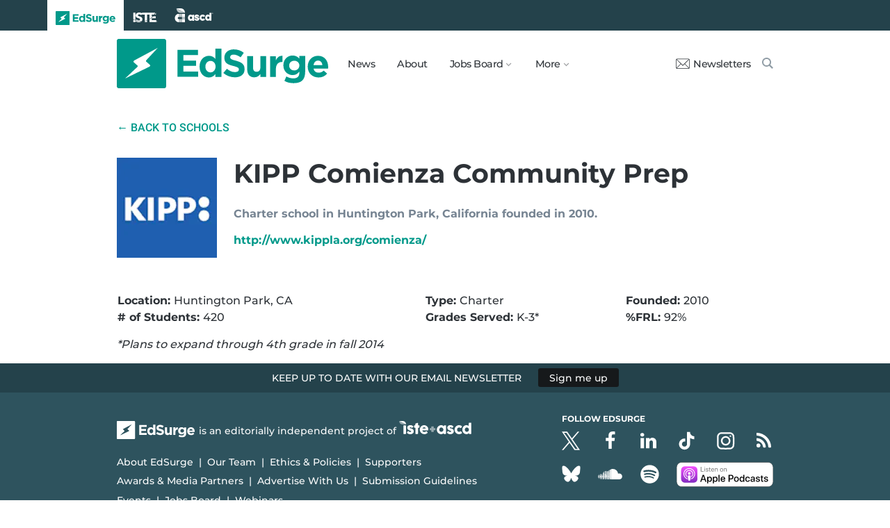

--- FILE ---
content_type: text/css
request_url: https://www.edsurge.com/assets/application-v2-255db56fba816184db784fef8684c6d58722265f5277d56dde4a8f047b5aee94.css
body_size: 141815
content:
@font-face{font-family:'PT Serif';font-style:normal;font-weight:400;src:url([data-uri]) format("woff2");unicode-range:U+0000-00FF, U+0131, U+0152-0153, U+02BB-02BC, U+02C6, U+02DA, U+02DC, U+2000-206F, U+2074, U+20AC, U+2122, U+2191, U+2193, U+2212, U+2215, U+FEFF, U+FFFD}@font-face{font-family:'Roboto';font-style:normal;font-weight:400;src:url([data-uri]) format("woff2");unicode-range:U+0000-00FF, U+0131, U+0152-0153, U+02BB-02BC, U+02C6, U+02DA, U+02DC, U+2000-206F, U+2074, U+20AC, U+2122, U+2191, U+2193, U+2212, U+2215, U+FEFF, U+FFFD}@font-face{font-family:'Roboto';font-style:normal;font-weight:500;src:url([data-uri]) format("woff2");unicode-range:U+0000-00FF, U+0131, U+0152-0153, U+02BB-02BC, U+02C6, U+02DA, U+02DC, U+2000-206F, U+2074, U+20AC, U+2122, U+2191, U+2193, U+2212, U+2215, U+FEFF, U+FFFD}@font-face{font-family:'Roboto';font-style:italic;font-weight:700;src:url([data-uri]) format("woff2");unicode-range:U+0000-00FF, U+0131, U+0152-0153, U+02BB-02BC, U+02C6, U+02DA, U+02DC, U+2000-206F, U+2074, U+20AC, U+2122, U+2191, U+2193, U+2212, U+2215, U+FEFF, U+FFFD}@font-face{font-family:'Montserrat';font-style:normal;font-weight:500;src:url([data-uri]) format("woff2");unicode-range:U+0000-00FF, U+0131, U+0152-0153, U+02BB-02BC, U+02C6, U+02DA, U+02DC, U+2000-206F, U+2074, U+20AC, U+2122, U+2191, U+2193, U+2212, U+2215, U+FEFF, U+FFFD}@font-face{font-family:'Montserrat';font-style:normal;font-weight:600;src:url([data-uri]) format("woff2");unicode-range:U+0000-00FF, U+0131, U+0152-0153, U+02BB-02BC, U+02C6, U+02DA, U+02DC, U+2000-206F, U+2074, U+20AC, U+2122, U+2191, U+2193, U+2212, U+2215, U+FEFF, U+FFFD}@font-face{font-family:'Montserrat';font-style:normal;font-weight:700;src:url([data-uri]) format("woff2");unicode-range:U+0000-00FF, U+0131, U+0152-0153, U+02BB-02BC, U+02C6, U+02DA, U+02DC, U+2000-206F, U+2074, U+20AC, U+2122, U+2191, U+2193, U+2212, U+2215, U+FEFF, U+FFFD}.montserrat.regular,.montserrat{font-weight:500}.montserrat.medium{font-weight:600}.row{display:flex;flex-wrap:wrap;margin:0 auto;width:100%;max-width:960px}@media (min-width: 0){.row.stretch-on-small{align-items:stretch}.row.top-on-small{align-items:flex-start}.row.middle-on-small{align-items:center}.row.bottom-on-small{align-items:flex-end}.row.left-on-small{justify-content:flex-start}.row.center-on-small{justify-content:center}.row.right-on-small{justify-content:flex-end}.row.around-on-small{justify-content:space-around}.row.between-on-small{justify-content:space-between}.row.ltr-on-small{flex-direction:row}.row.rtl-on-small{flex-direction:row-reverse}}@media (min-width: 600px){.row.stretch-on-large{align-items:stretch}.row.top-on-large{align-items:flex-start}.row.middle-on-large{align-items:center}.row.bottom-on-large{align-items:flex-end}.row.left-on-large{justify-content:flex-start}.row.center-on-large{justify-content:center}.row.right-on-large{justify-content:flex-end}.row.around-on-large{justify-content:space-around}.row.between-on-large{justify-content:space-between}.row.ltr-on-large{flex-direction:row}.row.rtl-on-large{flex-direction:row-reverse}}@media (min-width: 1024px){.row.stretch-on-full{align-items:stretch}.row.top-on-full{align-items:flex-start}.row.middle-on-full{align-items:center}.row.bottom-on-full{align-items:flex-end}.row.left-on-full{justify-content:flex-start}.row.center-on-full{justify-content:center}.row.right-on-full{justify-content:flex-end}.row.around-on-full{justify-content:space-around}.row.between-on-full{justify-content:space-between}.row.ltr-on-full{flex-direction:row}.row.rtl-on-full{flex-direction:row-reverse}}.row .row{margin:0 -8px;width:auto;max-width:none}.row .column{position:relative;box-sizing:border-box;padding:0 8px;width:100%}@media (min-width: 0){.row .column.small-auto{flex:1 1 0px}.row .column.small-1{flex:0 1 auto;width:8.3333333333%}.row .column.small-offset-1{margin-left:8.3333333333%}.row .column.small-pull-1{left:auto;right:8.3333333333%}.row .column.small-push-1{right:auto;left:8.3333333333%}.row .column.small-2{flex:0 1 auto;width:16.6666666667%}.row .column.small-offset-2{margin-left:16.6666666667%}.row .column.small-pull-2{left:auto;right:16.6666666667%}.row .column.small-push-2{right:auto;left:16.6666666667%}.row .column.small-3{flex:0 1 auto;width:25%}.row .column.small-offset-3{margin-left:25%}.row .column.small-pull-3{left:auto;right:25%}.row .column.small-push-3{right:auto;left:25%}.row .column.small-4{flex:0 1 auto;width:33.3333333333%}.row .column.small-offset-4{margin-left:33.3333333333%}.row .column.small-pull-4{left:auto;right:33.3333333333%}.row .column.small-push-4{right:auto;left:33.3333333333%}.row .column.small-5{flex:0 1 auto;width:41.6666666667%}.row .column.small-offset-5{margin-left:41.6666666667%}.row .column.small-pull-5{left:auto;right:41.6666666667%}.row .column.small-push-5{right:auto;left:41.6666666667%}.row .column.small-6{flex:0 1 auto;width:50%}.row .column.small-offset-6{margin-left:50%}.row .column.small-pull-6{left:auto;right:50%}.row .column.small-push-6{right:auto;left:50%}.row .column.small-7{flex:0 1 auto;width:58.3333333333%}.row .column.small-offset-7{margin-left:58.3333333333%}.row .column.small-pull-7{left:auto;right:58.3333333333%}.row .column.small-push-7{right:auto;left:58.3333333333%}.row .column.small-8{flex:0 1 auto;width:66.6666666667%}.row .column.small-offset-8{margin-left:66.6666666667%}.row .column.small-pull-8{left:auto;right:66.6666666667%}.row .column.small-push-8{right:auto;left:66.6666666667%}.row .column.small-9{flex:0 1 auto;width:75%}.row .column.small-offset-9{margin-left:75%}.row .column.small-pull-9{left:auto;right:75%}.row .column.small-push-9{right:auto;left:75%}.row .column.small-10{flex:0 1 auto;width:83.3333333333%}.row .column.small-offset-10{margin-left:83.3333333333%}.row .column.small-pull-10{left:auto;right:83.3333333333%}.row .column.small-push-10{right:auto;left:83.3333333333%}.row .column.small-11{flex:0 1 auto;width:91.6666666667%}.row .column.small-offset-11{margin-left:91.6666666667%}.row .column.small-pull-11{left:auto;right:91.6666666667%}.row .column.small-push-11{right:auto;left:91.6666666667%}.row .column.small-12{flex:0 1 auto;width:100%}.row .column.small-offset-12{margin-left:100%}.row .column.small-pull-12{left:auto;right:100%}.row .column.small-push-12{right:auto;left:100%}.row .column.first-on-small{order:-1}.row .column.last-on-small{order:1}.row .column.origin-on-small{order:0}.row .column.hide-on-small{display:none}.row .column.show-on-small{display:block}}@media (min-width: 600px){.row .column.large-auto{flex:1 1 0px}.row .column.large-1{flex:0 1 auto;width:8.3333333333%}.row .column.large-offset-1{margin-left:8.3333333333%}.row .column.large-pull-1{left:auto;right:8.3333333333%}.row .column.large-push-1{right:auto;left:8.3333333333%}.row .column.large-2{flex:0 1 auto;width:16.6666666667%}.row .column.large-offset-2{margin-left:16.6666666667%}.row .column.large-pull-2{left:auto;right:16.6666666667%}.row .column.large-push-2{right:auto;left:16.6666666667%}.row .column.large-3{flex:0 1 auto;width:25%}.row .column.large-offset-3{margin-left:25%}.row .column.large-pull-3{left:auto;right:25%}.row .column.large-push-3{right:auto;left:25%}.row .column.large-4{flex:0 1 auto;width:33.3333333333%}.row .column.large-offset-4{margin-left:33.3333333333%}.row .column.large-pull-4{left:auto;right:33.3333333333%}.row .column.large-push-4{right:auto;left:33.3333333333%}.row .column.large-5{flex:0 1 auto;width:41.6666666667%}.row .column.large-offset-5{margin-left:41.6666666667%}.row .column.large-pull-5{left:auto;right:41.6666666667%}.row .column.large-push-5{right:auto;left:41.6666666667%}.row .column.large-6{flex:0 1 auto;width:50%}.row .column.large-offset-6{margin-left:50%}.row .column.large-pull-6{left:auto;right:50%}.row .column.large-push-6{right:auto;left:50%}.row .column.large-7{flex:0 1 auto;width:58.3333333333%}.row .column.large-offset-7{margin-left:58.3333333333%}.row .column.large-pull-7{left:auto;right:58.3333333333%}.row .column.large-push-7{right:auto;left:58.3333333333%}.row .column.large-8{flex:0 1 auto;width:66.6666666667%}.row .column.large-offset-8{margin-left:66.6666666667%}.row .column.large-pull-8{left:auto;right:66.6666666667%}.row .column.large-push-8{right:auto;left:66.6666666667%}.row .column.large-9{flex:0 1 auto;width:75%}.row .column.large-offset-9{margin-left:75%}.row .column.large-pull-9{left:auto;right:75%}.row .column.large-push-9{right:auto;left:75%}.row .column.large-10{flex:0 1 auto;width:83.3333333333%}.row .column.large-offset-10{margin-left:83.3333333333%}.row .column.large-pull-10{left:auto;right:83.3333333333%}.row .column.large-push-10{right:auto;left:83.3333333333%}.row .column.large-11{flex:0 1 auto;width:91.6666666667%}.row .column.large-offset-11{margin-left:91.6666666667%}.row .column.large-pull-11{left:auto;right:91.6666666667%}.row .column.large-push-11{right:auto;left:91.6666666667%}.row .column.large-12{flex:0 1 auto;width:100%}.row .column.large-offset-12{margin-left:100%}.row .column.large-pull-12{left:auto;right:100%}.row .column.large-push-12{right:auto;left:100%}.row .column.first-on-large{order:-1}.row .column.last-on-large{order:1}.row .column.origin-on-large{order:0}.row .column.hide-on-large{display:none}.row .column.show-on-large{display:block}}@media (min-width: 1024px){.row .column.full-auto{flex:1 1 0px}.row .column.full-1{flex:0 1 auto;width:8.3333333333%}.row .column.full-offset-1{margin-left:8.3333333333%}.row .column.full-pull-1{left:auto;right:8.3333333333%}.row .column.full-push-1{right:auto;left:8.3333333333%}.row .column.full-2{flex:0 1 auto;width:16.6666666667%}.row .column.full-offset-2{margin-left:16.6666666667%}.row .column.full-pull-2{left:auto;right:16.6666666667%}.row .column.full-push-2{right:auto;left:16.6666666667%}.row .column.full-3{flex:0 1 auto;width:25%}.row .column.full-offset-3{margin-left:25%}.row .column.full-pull-3{left:auto;right:25%}.row .column.full-push-3{right:auto;left:25%}.row .column.full-4{flex:0 1 auto;width:33.3333333333%}.row .column.full-offset-4{margin-left:33.3333333333%}.row .column.full-pull-4{left:auto;right:33.3333333333%}.row .column.full-push-4{right:auto;left:33.3333333333%}.row .column.full-5{flex:0 1 auto;width:41.6666666667%}.row .column.full-offset-5{margin-left:41.6666666667%}.row .column.full-pull-5{left:auto;right:41.6666666667%}.row .column.full-push-5{right:auto;left:41.6666666667%}.row .column.full-6{flex:0 1 auto;width:50%}.row .column.full-offset-6{margin-left:50%}.row .column.full-pull-6{left:auto;right:50%}.row .column.full-push-6{right:auto;left:50%}.row .column.full-7{flex:0 1 auto;width:58.3333333333%}.row .column.full-offset-7{margin-left:58.3333333333%}.row .column.full-pull-7{left:auto;right:58.3333333333%}.row .column.full-push-7{right:auto;left:58.3333333333%}.row .column.full-8{flex:0 1 auto;width:66.6666666667%}.row .column.full-offset-8{margin-left:66.6666666667%}.row .column.full-pull-8{left:auto;right:66.6666666667%}.row .column.full-push-8{right:auto;left:66.6666666667%}.row .column.full-9{flex:0 1 auto;width:75%}.row .column.full-offset-9{margin-left:75%}.row .column.full-pull-9{left:auto;right:75%}.row .column.full-push-9{right:auto;left:75%}.row .column.full-10{flex:0 1 auto;width:83.3333333333%}.row .column.full-offset-10{margin-left:83.3333333333%}.row .column.full-pull-10{left:auto;right:83.3333333333%}.row .column.full-push-10{right:auto;left:83.3333333333%}.row .column.full-11{flex:0 1 auto;width:91.6666666667%}.row .column.full-offset-11{margin-left:91.6666666667%}.row .column.full-pull-11{left:auto;right:91.6666666667%}.row .column.full-push-11{right:auto;left:91.6666666667%}.row .column.full-12{flex:0 1 auto;width:100%}.row .column.full-offset-12{margin-left:100%}.row .column.full-pull-12{left:auto;right:100%}.row .column.full-push-12{right:auto;left:100%}.row .column.first-on-full{order:-1}.row .column.last-on-full{order:1}.row .column.origin-on-full{order:0}.row .column.hide-on-full{display:none}.row .column.show-on-full{display:block}}@media screen and (max-width: 1023px){.row{max-width:90%}}*,*::after,*::before{box-sizing:border-box}*:focus{outline:none}html{font-size:16px;line-height:1.4rem;font-family:Montserrat, Verdana, sans-serif;-webkit-font-smoothing:antialiased;height:100%}@media screen and (min-width: 0){html{font-size:16px;line-height:1.4rem}}@media screen and (min-width: 600px){html{font-size:16px;line-height:1.4rem}}body{color:#2d3237;margin:0;padding:0;height:100%;display:flex;flex-direction:column}.container{flex:1 0 auto}@media screen and (min-width: 0) and (max-width: 1023px){.container{margin-top:2.8125rem}}.green-dark3{color:#012623}.green-dark2{color:#064d46}.green-dark1{color:#0e7368}.green-light3{color:#39aea2}.green-light2{color:#68c2b9}.green-light1{color:#9bd5d1}.green-light0{color:#F5FAFA}.green-edsurge{color:#00998a}.blue-dark3{color:#012229}.blue-dark2{color:#064554}.blue-dark1{color:#0f687f}.blue-light3{color:#3ba1b9}.blue-light2{color:#6ab9cb}.blue-light1{color:#9bd0dc}.blue-light0{color:#EDF6F8}.yellow{color:#f6ca58}.yellow-2{color:#DFB549}.white{color:#fff}.black{color:#000}.grey-10{color:#000000}.grey-9{color:#16191b}.grey-8{color:#2d3237}.grey-7{color:#434a52}.grey-6{color:#59636d}.grey-5{color:#768492}.grey-4{color:#919da6}.grey-3{color:#adb5be}.grey-2{color:#cbced3}.grey-1{color:#e4e6e9}.grey-0{color:#f5f6fa}.red{color:#cd0b00}.green-footer{color:#2e535e}.blue{color:#018aaa}.facebook{color:#3b5998}.x-company{color:#55acee}.linkedin{color:#0074B3}.pinterest{color:#bd081c}.gplus{color:#de5246}.email{color:#5e738a}.sponsor-gold{color:#f1a33f}.green-dark3-bg{background-color:#012623}.green-dark2-bg{background-color:#064d46}.green-dark1-bg{background-color:#0e7368}.green-light3-bg{background-color:#39aea2}.green-light2-bg{background-color:#68c2b9}.green-light1-bg{background-color:#9bd5d1}.green-light0-bg{background-color:#F5FAFA}.green-edsurge-bg{background-color:#00998a}.blue-dark3-bg{background-color:#012229}.blue-dark2-bg{background-color:#064554}.blue-dark1-bg{background-color:#0f687f}.blue-light3-bg{background-color:#3ba1b9}.blue-light2-bg{background-color:#6ab9cb}.blue-light1-bg{background-color:#9bd0dc}.blue-light0-bg{background-color:#EDF6F8}.yellow-bg{background-color:#f6ca58}.yellow-2-bg{background-color:#DFB549}.orange-bg{background-color:#F1A33F}.white-bg{background-color:#fff}.black-bg{background-color:#000}.grey-10-bg{background-color:#000000}.grey-9-bg{background-color:#16191b}.grey-8-bg{background-color:#2d3237}.grey-7-bg{background-color:#434a52}.grey-6-bg{background-color:#59636d}.grey-5-bg{background-color:#768492}.grey-4-bg{background-color:#919da6}.grey-3-bg{background-color:#adb5be}.grey-2-bg{background-color:#cbced3}.grey-1-bg{background-color:#e4e6e9}.grey-0-bg{background-color:#f5f6fa}.red-bg{background-color:#cd0b00}.green-footer-bg{background-color:#2e535e}.blue-bg{background-color:#018aaa}.facebook-bg{background-color:#3b5998}.x-company-bg{background-color:#55acee}.linkedin-bg{background-color:#0074B3}.pinterest-bg{background-color:#bd081c}.gplus-bg{background-color:#de5246}.email-bg{background-color:#5e738a}.gradient-bg{background-image:linear-gradient(-178deg, rgba(0,138,170,0.75), rgba(0,153,138,0.8))}.gradient-bg-reverse{background-image:linear-gradient(2deg, rgba(0,138,170,0.75), rgba(0,153,138,0.8))}.roboto{font-family:Roboto, Helvetica, sans-serif !important}.montserrat{font-family:Montserrat, Verdana, sans-serif !important}.pt-serif{font-family:"PT Serif", Georgia, serif !important}.regular{font-weight:400}.medium{font-weight:500}.bold{font-weight:700}.italic{font-style:italic}.caps{text-transform:uppercase}.left-align{text-align:left}.center{text-align:center}.right-align{text-align:right}.justify{text-align:justify}.nowrap{white-space:nowrap}@media (min-width: 0){.small-roboto{font-family:Roboto, Helvetica, sans-serif !important}.small-montserrat{font-family:Montserrat, Verdana, sans-serif !important}.small-pt-serif{font-family:"PT Serif", Georgia, serif !important}.small-regular{font-weight:400}.small-medium{font-weight:500}.small-bold{font-weight:700}.small-italic{font-style:italic}.small-caps{text-transform:uppercase}.small-left-align{text-align:left}.small-center{text-align:center}.small-right-align{text-align:right}.small-justify{text-align:justify}.small-nowrap{white-space:nowrap}}@media (min-width: 600px){.large-roboto{font-family:Roboto, Helvetica, sans-serif !important}.large-montserrat{font-family:Montserrat, Verdana, sans-serif !important}.large-pt-serif{font-family:"PT Serif", Georgia, serif !important}.large-regular{font-weight:400}.large-medium{font-weight:500}.large-bold{font-weight:700}.large-italic{font-style:italic}.large-caps{text-transform:uppercase}.large-left-align{text-align:left}.large-center{text-align:center}.large-right-align{text-align:right}.large-justify{text-align:justify}.large-nowrap{white-space:nowrap}}@media (min-width: 1024px){.full-roboto{font-family:Roboto, Helvetica, sans-serif !important}.full-montserrat{font-family:Montserrat, Verdana, sans-serif !important}.full-pt-serif{font-family:"PT Serif", Georgia, serif !important}.full-regular{font-weight:400}.full-medium{font-weight:500}.full-bold{font-weight:700}.full-italic{font-style:italic}.full-caps{text-transform:uppercase}.full-left-align{text-align:left}.full-center{text-align:center}.full-right-align{text-align:right}.full-justify{text-align:justify}.full-nowrap{white-space:nowrap}}@media (min-width: 0){.fs-xtiny{font-size:0.5625rem;line-height:1.5}}@media (min-width: 600px){.fs-xtiny{font-size:0.5625rem;line-height:1.5}}@media (min-width: 0){.fs-tiny{font-size:0.625rem;line-height:1.5}}@media (min-width: 600px){.fs-tiny{font-size:0.625rem;line-height:1.5}}@media (min-width: 0){.fs-xxsmall{font-size:0.6875rem;line-height:1.5}}@media (min-width: 600px){.fs-xxsmall{font-size:0.6875rem;line-height:1.5}}@media (min-width: 0){.fs-xsmall{font-size:0.75rem;line-height:1.5}}@media (min-width: 600px){.fs-xsmall{font-size:0.75rem;line-height:1.5}}@media (min-width: 0){.fs-small{font-size:0.875rem;line-height:1.5}}@media (min-width: 600px){.fs-small{font-size:0.875rem;line-height:1.4}}@media (min-width: 0){.fs-regular{font-size:0.875rem;line-height:1.5}}@media (min-width: 600px){.fs-regular{font-size:1rem;line-height:1.4}}@media (min-width: 0){.fs-medium{font-size:1rem;line-height:1.4}}@media (min-width: 600px){.fs-medium{font-size:1.125rem;line-height:1.4}}@media (min-width: 0){.fs-large{font-size:1.125rem;line-height:1.4}}@media (min-width: 600px){.fs-large{font-size:1.3125rem;line-height:1.4}}@media (min-width: 0){.fs-xlarge{font-size:1.25rem;line-height:1.2}}@media (min-width: 600px){.fs-xlarge{font-size:1.75rem;line-height:1.2}}@media (min-width: 0){.fs-xxlarge{font-size:1.5rem;line-height:1.2}}@media (min-width: 600px){.fs-xxlarge{font-size:2.25rem;line-height:1.2}}pre{margin:.5rem 0 1rem 0;white-space:pre-wrap;word-wrap:break-word}code{font-size:1rem}p{font-size:16px;line-height:1.4rem;font-family:Montserrat, Verdana, sans-serif}@media screen and (min-width: 0){p{font-size:14px;line-height:1.4rem}}@media screen and (min-width: 600px){p{font-size:16px;line-height:1.4rem}}quote{font-family:Montserrat, Verdana, sans-serif;font-style:italic;font-weight:bold}p.small,span.small{font-size:0.8rem;line-height:1.2}@media screen and (min-width: 0){p.small,span.small{font-size:0.8rem;line-height:1.2}}@media screen and (min-width: 600px){p.small,span.small{font-size:0.8rem;line-height:1.2}}p.large,span.large{font-size:1.4rem;line-height:1.6}@media screen and (min-width: 0){p.large,span.large{font-size:1.4rem;line-height:1.6}}@media screen and (min-width: 600px){p.large,span.large{font-size:1.4rem;line-height:1.6}}p.light,span.light{color:#434a52}h1{font-size:3.15rem;line-height:1.2}@media screen and (min-width: 0){h1{font-size:1.3125rem;line-height:1.2}}@media screen and (min-width: 600px){h1{font-size:2.37rem;line-height:1.2}}h2{font-size:2.37rem;line-height:1.2}@media screen and (min-width: 0){h2{font-size:1.2rem;line-height:1.4}}@media screen and (min-width: 600px){h2{font-size:1.77rem;line-height:1.2}}h3{font-size:1.77rem;line-height:1.4}@media screen and (min-width: 0){h3{font-size:0.9rem;line-height:1.4}}@media screen and (min-width: 600px){h3{font-size:1.33rem;line-height:1.4}}h4{font-size:1.33rem;line-height:1.4}@media screen and (min-width: 0){h4{font-size:0.7rem;line-height:1.4}}@media screen and (min-width: 600px){h4{font-size:1rem;line-height:1.4}}h5{font-size:1rem;line-height:1.4}@media screen and (min-width: 0){h5{font-size:0.7rem;line-height:1.4}}@media screen and (min-width: 600px){h5{font-size:0.88rem;line-height:1.4}}h6{font-size:0.8rem;line-height:1.4}@media screen and (min-width: 0){h6{font-size:0.7rem;line-height:1.4}}@media screen and (min-width: 600px){h6{font-size:0.75rem;line-height:1.4}}h1,h2,h3,h4,h5,h6{font-family:Montserrat, Verdana, sans-serif;font-weight:bold;color:#2d3237}.jumbo{font-size:3.15rem;line-height:1.2}@media screen and (min-width: 0){.jumbo{font-size:1.77rem;line-height:1.2}}@media screen and (min-width: 600px){.jumbo{font-size:3.15rem;line-height:1.2}}@media (min-width: 0){*.hide-on-small:not(.row):not(.column):not(.flex):not(.inline-block){display:none}*.flex.hide-on-small:not(.row):not(.column):not(.inline-block){display:none}*.inline-block.hide-on-small:not(.row):not(.column):not(.flex){display:none}*.show-on-small:not(.row):not(.column):not(.flex):not(.inline-block){display:block}*.flex.show-on-small:not(.row):not(.column):not(.inline-block){display:flex}*.inline-block.show-on-small:not(.row):not(.column):not(.flex){display:inline-block}}@media (min-width: 600px){*.hide-on-large:not(.row):not(.column):not(.flex):not(.inline-block){display:none}*.flex.hide-on-large:not(.row):not(.column):not(.inline-block){display:none}*.inline-block.hide-on-large:not(.row):not(.column):not(.flex){display:none}*.show-on-large:not(.row):not(.column):not(.flex):not(.inline-block){display:block}*.flex.show-on-large:not(.row):not(.column):not(.inline-block){display:flex}*.inline-block.show-on-large:not(.row):not(.column):not(.flex){display:inline-block}}@media (min-width: 1024px){*.hide-on-full:not(.row):not(.column):not(.flex):not(.inline-block){display:none}*.flex.hide-on-full:not(.row):not(.column):not(.inline-block){display:none}*.inline-block.hide-on-full:not(.row):not(.column):not(.flex){display:none}*.show-on-full:not(.row):not(.column):not(.flex):not(.inline-block){display:block}*.flex.show-on-full:not(.row):not(.column):not(.inline-block){display:flex}*.inline-block.show-on-full:not(.row):not(.column):not(.flex){display:inline-block}}.show-only-on-large{display:none}@media screen and (min-width: 600px){.show-only-on-large{display:block}}@media screen and (min-width: 1024px){.show-only-on-large{display:none}}.circle{border-radius:50%}.hide{display:none}.flex{display:flex}.inline-block{display:inline-block}.cursor-pointer{cursor:pointer}.width100{width:100% !important}.grey-border-bottom{border-bottom:1px solid #CBCED3}.row.no-gutters{margin:0;padding:0}.row.no-gutters .column{padding-left:0;padding-right:0}.row.no-gutters .row{margin:0}a{font-family:inherit;-webkit-font-smoothing:antialiased;color:#00998a;text-decoration:none}a:hover{color:#00998a;text-decoration:underline}a:visited{color:#008578}.underline{color:#00998a;text-decoration:underline}.underline:hover{color:#00ad9c}.underline:visited{color:#008578;text-decoration:underline}.plain{color:inherit;text-decoration:none}.plain:hover{color:#00998a}.plain:visited{color:inherit}.plain-underline{color:inherit;text-decoration:underline}.plain-underline:hover{color:#00998a}.plain-underline:visited{color:inherit}.headline-plain{font-weight:bold;color:#59636d !important}.headline-plain:hover{color:#00998a !important;text-decoration:none}.headline-plain:visited{color:#59636d}a.filled-green{text-decoration:none}@media screen and (min-width: 600px){a.large{font-size:1.4rem;padding:1.5rem 2rem}}@media screen and (min-width: 0){a.large{font-size:2rem;padding:2rem 4rem}}button,input[type=submit],.button{font-family:Montserrat, Verdana, sans-serif;letter-spacing:0;font-weight:500;text-transform:none;background-color:#919da6;border:2px solid #919da6;color:#fff;border-radius:4px;cursor:pointer;display:inline-block;text-align:center;-webkit-appearance:none}button:hover a,button:active a,button a,input[type=submit]:hover a,input[type=submit]:active a,input[type=submit] a,.button:hover a,.button:active a,.button a{color:inherit;text-decoration:none}button:hover,input[type=submit]:hover,.button:hover{color:#fff;text-decoration:none;background-color:#75848f;border:2px solid #75848f}button:visited,input[type=submit]:visited,.button:visited{color:#fff}button:active,input[type=submit]:active,.button:active{background-color:#6b7a84;border:2px solid #6b7a84}button:disabled,input[type=submit]:disabled,.button:disabled{background:rgba(201,207,212,0.8);border:2px solid #c9cfd4;opacity:.8;cursor:not-allowed}@media (min-width: 0){button,input[type=submit],.button{font-size:1.125rem;line-height:1.375rem;padding:.75rem 1.25rem}}@media (min-width: 600px){button,input[type=submit],.button{font-size:1rem;line-height:1.25rem;padding:.75rem 1.25rem}}@media (min-width: 0){button.small,input.small[type=submit],.button.small{font-size:.75rem;line-height:1.25rem;padding:.5rem;height:auto}}@media (min-width: 0){button.large,input.large[type=submit],.button.large{font-size:1.25rem;padding:.75rem 2rem;line-height:1.75rem;height:auto}}.filled-green,input.filled-green[type=submit]{background-color:#00998a;color:#fff !important;border:2px solid #00998a}.filled-green:hover,input.filled-green[type=submit]:hover{background-color:#007a6e;border:2px solid #007a6e}.filled-green:active,input.filled-green[type=submit]:active{background-color:#006b61;border:2px solid #006b61}.filled-green:disabled,input.filled-green[type=submit]:disabled{background:rgba(0,153,138,0.8);opacity:.6;border:2px solid rgba(0,153,138,0);cursor:not-allowed}.filled-blue,input.filled-blue[type=submit]{background-color:#018aaa;color:#fff !important;border:2px solid #018aaa}.filled-blue:hover,input.filled-blue[type=submit]:hover{background-color:#01718c;border:2px solid #01718c}.filled-blue:active,input.filled-blue[type=submit]:active{background-color:#01657c;border:2px solid #01657c}.filled-blue:disabled,input.filled-blue[type=submit]:disabled{background:rgba(1,138,170,0.8);border:2px solid rgba(1,138,170,0);opacity:.6;cursor:not-allowed}.outlined-green,input.outlined-green[type=submit]{background-color:transparent;border:2px solid #00998a !important;color:#00998a !important}.outlined-green:hover,input.outlined-green[type=submit]:hover{background:rgba(0,153,138,0.2)}.outlined-green:active,input.outlined-green[type=submit]:active{background:rgba(0,153,138,0.3)}.outlined-green:disabled,input.outlined-green[type=submit]:disabled{opacity:.6;border:none;cursor:not-allowed;background-color:transparent}.outlined-green:disabled:hover,input.outlined-green[type=submit]:disabled:hover{background-color:transparent}.outlined-blue,input.outlined-blue[type=submit]{background-color:transparent;border:2px solid #018aaa !important;color:#018aaa !important}.outlined-blue:hover,input.outlined-blue[type=submit]:hover{background:rgba(1,138,170,0.2)}.outlined-blue:active,input.outlined-blue[type=submit]:active{background:rgba(1,138,170,0.3)}.outlined-blue:disabled,input.outlined-blue[type=submit]:disabled{opacity:.6;border:none;cursor:not-allowed;background-color:transparent}.outlined-blue:disabled:hover,input.outlined-blue[type=submit]:disabled:hover{background-color:transparent}.outlined-white,input.outlined-white[type=submit]{border:2px solid #fff !important;color:#fff !important;background:transparent}.outlined-white:hover,input.outlined-white[type=submit]:hover{background:rgba(255,255,255,0.2)}.outlined-white:active,input.outlined-white[type=submit]:active{background:rgba(255,255,255,0.3)}.outlined-white:disabled,input.outlined-white[type=submit]:disabled{opacity:.6;border:none;cursor:not-allowed;background-color:transparent}.outlined-white:disabled:hover,input.outlined-white[type=submit]:disabled:hover{background-color:transparent}.outlined-grey,input.outlined-grey[type=submit]{border:1px solid #768492 !important;color:#768492 !important;background:transparent}.outlined-grey:hover,input.outlined-grey[type=submit]:hover{background:rgba(118,132,146,0.2)}.outlined-grey:active,input.outlined-grey[type=submit]:active{background:rgba(118,132,146,0.3)}.outlined-grey:disabled,input.outlined-grey[type=submit]:disabled{opacity:.6;border:none;cursor:not-allowed;background-color:transparent}.outlined-grey:disabled:hover,input.outlined-grey[type=submit]:disabled:hover{background-color:transparent}.filled-orange,input.filled-orange[type=submit]{background-color:#F1A33F;color:#fff !important;border:2px solid #F1A33F}.filled-orange:hover,input.filled-orange[type=submit]:hover{background-color:#ef9522;border:2px solid #ef9522}.filled-orange:active,input.filled-orange[type=submit]:active{background-color:#ee8f14;border:2px solid #ee8f14}.filled-orange:disabled,input.filled-orange[type=submit]:disabled{background:rgba(241,163,63,0.8);border:2px solid rgba(241,163,63,0);opacity:.6;cursor:not-allowed}.outlined-orange,input.outlined-orange[type=submit]{background-color:transparent;border:2px solid #F1A33F !important;color:#F1A33F !important}.outlined-orange:hover,input.outlined-orange[type=submit]:hover{background:rgba(241,163,63,0.2)}.outlined-orange:active,input.outlined-orange[type=submit]:active{background:rgba(241,163,63,0.3)}.outlined-orange:disabled,input.outlined-orange[type=submit]:disabled{opacity:.6;border:none;cursor:not-allowed;background-color:transparent}.outlined-orange:disabled:hover,input.outlined-orange[type=submit]:disabled:hover{background-color:transparent}.filled-red,input.filled-red[type=submit]{background-color:#cd0b00;color:#fff !important;border:2px solid #cd0b00}.filled-red:hover,input.filled-red[type=submit]:hover{background-color:#ae0900;border:2px solid #ae0900}.filled-red:active,input.filled-red[type=submit]:active{background-color:#9f0900;border:2px solid #9f0900}.filled-red:disabled,input.filled-red[type=submit]:disabled{background:rgba(205,11,0,0.8);border:2px solid rgba(205,11,0,0);opacity:.6;cursor:not-allowed}.outlined-red,input.outlined-red[type=submit]{background-color:transparent;border:2px solid #cd0b00 !important;color:#cd0b00 !important}.outlined-red:hover,input.outlined-red[type=submit]:hover{background:rgba(205,11,0,0.2)}.outlined-red:active,input.outlined-red[type=submit]:active{background:rgba(205,11,0,0.3)}.outlined-red:disabled,input.outlined-red[type=submit]:disabled{opacity:.6;border:none;cursor:not-allowed;background-color:transparent}.outlined-red:disabled:hover,input.outlined-red[type=submit]:disabled:hover{background-color:transparent}table{border-collapse:collapse;border-spacing:0}table.table{font-family:Roboto, Helvetica, sans-serif;width:100%;margin:0}@media screen and (max-width: 600px){table.table{overflow-x:auto;display:block}}table.table thead tr th{background-color:#dcdee1;color:#59636d;height:2.6rem;border:2px solid #cbced3;padding:.5rem 2rem}@media screen and (min-width: 0){table.table thead tr th{font-size:.75rem}}@media screen and (min-width: 600px){table.table thead tr th{font-size:1rem}}table.table tbody tr td{padding:.5rem .75rem;vertical-align:top;border:2px solid #cbced3}@media screen and (min-width: 0){table.table tbody tr td{font-size:.75rem}}@media screen and (min-width: 600px){table.table tbody tr td{font-size:1rem}}ul{list-style:none;padding:0;margin:0}ul li{font-size:16px;line-height:1.4rem;line-height:1.2rem;text-indent:-1.3rem;padding-left:1.3rem;margin-left:0.5rem}@media screen and (min-width: 0){ul li{font-size:14px;line-height:1.4rem}}@media screen and (min-width: 600px){ul li{font-size:16px;line-height:1.4rem}}ul li:before{content:"•";font-size:1.2rem;color:#919da6;padding-right:.8rem}ul li.no-content:before{content:none}ol{margin:0}ol li{font-size:16px;line-height:1.4rem}@media screen and (min-width: 0){ol li{font-size:14px;line-height:1.4rem}}@media screen and (min-width: 600px){ol li{font-size:16px;line-height:1.4rem}}ul.plain li{margin-left:0;text-indent:0;padding-left:0}ul.plain li:before{content:none}img{max-width:100%;height:auto}@media (min-width: 0){img.full-width-on-small{width:100%}img.inherit-width-on-small{width:inherit}}@media (min-width: 600px){img.full-width-on-large{width:100%}img.inherit-width-on-large{width:inherit}}@media (min-width: 1024px){img.full-width-on-full{width:100%}img.inherit-width-on-full{width:inherit}}.f-left{float:left}.f-right{float:right}iframe{border:0;max-width:100%}@media screen and (max-width: 600px){iframe{width:100%}}.iste-white-logo-image{background-image:url([data-uri]);background-size:100%;background-repeat:no-repeat}.ascd-white-logo-image{background-image:url([data-uri]);background-size:100%;background-repeat:no-repeat}.iste-black-logo-image{background-image:url([data-uri]);background-size:100%;background-repeat:no-repeat}.ascd-black-logo-image{background-image:url([data-uri]);background-size:100%;background-repeat:no-repeat}.iste-ascd-white-logo-image{background-image:url([data-uri]);background-size:100%;background-repeat:no-repeat}.edsurge-green-logo-image{background-image:url("[data-uri]");background-size:100%;background-repeat:no-repeat}.mail-thin-icon{background-image:url([data-uri]);background-size:100%;background-repeat:no-repeat}.search-icon-thin{background-image:url([data-uri]);background-size:100%;background-repeat:no-repeat}.green-hover:hover .mail-thin-icon{background-image:url([data-uri])}.green-hover:hover .search-icon-thin{background-image:url([data-uri])}.hamburger-icon{background-image:url([data-uri]);background-size:100%;background-repeat:no-repeat}.x-icon{background-image:url([data-uri]);background-size:100%;background-repeat:no-repeat}.thin-arrow-icon{background-image:url([data-uri]);background-size:100%;background-repeat:no-repeat}.x-company-icon{background-image:url([data-uri]);background-size:100%;background-repeat:no-repeat}.facebook-icon{background-image:url([data-uri]);background-size:100%;background-repeat:no-repeat}.linkedin-icon{background-image:url([data-uri]);background-size:100%;background-repeat:no-repeat}.rss-icon{background-image:url([data-uri]);background-size:100%;background-repeat:no-repeat}.soundcloud-icon{background-image:url([data-uri]);background-size:100%;background-repeat:no-repeat}.spotify-icon{background-image:url([data-uri]);background-size:100%;background-repeat:no-repeat}.apple-podcasts-icon{background-image:url([data-uri])}.edsurge-white-logo-image{background-image:url([data-uri]);background-size:100%;background-repeat:no-repeat}.inn-icon{background-image:url([data-uri]);background-size:100%;background-repeat:no-repeat}.tiktok-icon{background-image:url([data-uri]);background-size:100%;background-repeat:no-repeat}.instagram-icon{background-image:url([data-uri]);background-size:100%;background-repeat:no-repeat}.bluesky-icon{background-image:url([data-uri]);background-size:100%;background-repeat:no-repeat}.m0,.row.m0,.row .row.m0{margin:0rem}.mt0,.row.mt0,.row .row.mt0{margin-top:0rem}.mb0,.row.mb0,.row .row.mb0{margin-bottom:0rem}.ml0,.row.ml0,.row .row.ml0{margin-left:0rem}.mr0,.row.mr0,.row .row.mr0{margin-right:0rem}.m1,.row.m1,.row .row.m1{margin:1rem}.mt1,.row.mt1,.row .row.mt1{margin-top:1rem}.mb1,.row.mb1,.row .row.mb1{margin-bottom:1rem}.ml1,.row.ml1,.row .row.ml1{margin-left:1rem}.mr1,.row.mr1,.row .row.mr1{margin-right:1rem}.m2,.row.m2,.row .row.m2{margin:2rem}.mt2,.row.mt2,.row .row.mt2{margin-top:2rem}.mb2,.row.mb2,.row .row.mb2{margin-bottom:2rem}.ml2,.row.ml2,.row .row.ml2{margin-left:2rem}.mr2,.row.mr2,.row .row.mr2{margin-right:2rem}.m3,.row.m3,.row .row.m3{margin:3rem}.mt3,.row.mt3,.row .row.mt3{margin-top:3rem}.mb3,.row.mb3,.row .row.mb3{margin-bottom:3rem}.ml3,.row.ml3,.row .row.ml3{margin-left:3rem}.mr3,.row.mr3,.row .row.mr3{margin-right:3rem}.m4,.row.m4,.row .row.m4{margin:4rem}.mt4,.row.mt4,.row .row.mt4{margin-top:4rem}.mb4,.row.mb4,.row .row.mb4{margin-bottom:4rem}.ml4,.row.ml4,.row .row.ml4{margin-left:4rem}.mr4,.row.mr4,.row .row.mr4{margin-right:4rem}.m5,.row.m5,.row .row.m5{margin:5rem}.mt5,.row.mt5,.row .row.mt5{margin-top:5rem}.mb5,.row.mb5,.row .row.mb5{margin-bottom:5rem}.ml5,.row.ml5,.row .row.ml5{margin-left:5rem}.mr5,.row.mr5,.row .row.mr5{margin-right:5rem}.m0_25,.row.m0_25,.row .row.m0_25,.column.m0_25{margin:0.25rem}.mt0_25,.row.mt0_25,.row .row.mt0_25,.column.mt0_25{margin-top:0.25rem}.mb0_25,.row.mb0_25,.row .row.mb0_25,.column.mb0_25{margin-bottom:0.25rem}.ml0_25,.row.ml0_25,.row .row.ml0_25,.column.ml0_25{margin-left:0.25rem}.mr0_25,.row.mr0_25,.row .row.mr0_25,.column.mr0_25{margin-right:0.25rem}.m0_5,.row.m0_5,.row .row.m0_5,.column.m0_5{margin:0.5rem}.mt0_5,.row.mt0_5,.row .row.mt0_5,.column.mt0_5{margin-top:0.5rem}.mb0_5,.row.mb0_5,.row .row.mb0_5,.column.mb0_5{margin-bottom:0.5rem}.ml0_5,.row.ml0_5,.row .row.ml0_5,.column.ml0_5{margin-left:0.5rem}.mr0_5,.row.mr0_5,.row .row.mr0_5,.column.mr0_5{margin-right:0.5rem}.m0_6,.row.m0_6,.row .row.m0_6,.column.m0_6{margin:0.6rem}.mt0_6,.row.mt0_6,.row .row.mt0_6,.column.mt0_6{margin-top:0.6rem}.mb0_6,.row.mb0_6,.row .row.mb0_6,.column.mb0_6{margin-bottom:0.6rem}.ml0_6,.row.ml0_6,.row .row.ml0_6,.column.ml0_6{margin-left:0.6rem}.mr0_6,.row.mr0_6,.row .row.mr0_6,.column.mr0_6{margin-right:0.6rem}.m0_7,.row.m0_7,.row .row.m0_7,.column.m0_7{margin:0.7rem}.mt0_7,.row.mt0_7,.row .row.mt0_7,.column.mt0_7{margin-top:0.7rem}.mb0_7,.row.mb0_7,.row .row.mb0_7,.column.mb0_7{margin-bottom:0.7rem}.ml0_7,.row.ml0_7,.row .row.ml0_7,.column.ml0_7{margin-left:0.7rem}.mr0_7,.row.mr0_7,.row .row.mr0_7,.column.mr0_7{margin-right:0.7rem}.m0_75,.row.m0_75,.row .row.m0_75,.column.m0_75{margin:0.75rem}.mt0_75,.row.mt0_75,.row .row.mt0_75,.column.mt0_75{margin-top:0.75rem}.mb0_75,.row.mb0_75,.row .row.mb0_75,.column.mb0_75{margin-bottom:0.75rem}.ml0_75,.row.ml0_75,.row .row.ml0_75,.column.ml0_75{margin-left:0.75rem}.mr0_75,.row.mr0_75,.row .row.mr0_75,.column.mr0_75{margin-right:0.75rem}.m0_8,.row.m0_8,.row .row.m0_8,.column.m0_8{margin:0.8rem}.mt0_8,.row.mt0_8,.row .row.mt0_8,.column.mt0_8{margin-top:0.8rem}.mb0_8,.row.mb0_8,.row .row.mb0_8,.column.mb0_8{margin-bottom:0.8rem}.ml0_8,.row.ml0_8,.row .row.ml0_8,.column.ml0_8{margin-left:0.8rem}.mr0_8,.row.mr0_8,.row .row.mr0_8,.column.mr0_8{margin-right:0.8rem}.m0_9,.row.m0_9,.row .row.m0_9,.column.m0_9{margin:0.9rem}.mt0_9,.row.mt0_9,.row .row.mt0_9,.column.mt0_9{margin-top:0.9rem}.mb0_9,.row.mb0_9,.row .row.mb0_9,.column.mb0_9{margin-bottom:0.9rem}.ml0_9,.row.ml0_9,.row .row.ml0_9,.column.ml0_9{margin-left:0.9rem}.mr0_9,.row.mr0_9,.row .row.mr0_9,.column.mr0_9{margin-right:0.9rem}.m1_5,.row.m1_5,.row .row.m1_5,.column.m1_5{margin:1.5rem}.mt1_5,.row.mt1_5,.row .row.mt1_5,.column.mt1_5{margin-top:1.5rem}.mb1_5,.row.mb1_5,.row .row.mb1_5,.column.mb1_5{margin-bottom:1.5rem}.ml1_5,.row.ml1_5,.row .row.ml1_5,.column.ml1_5{margin-left:1.5rem}.mr1_5,.row.mr1_5,.row .row.mr1_5,.column.mr1_5{margin-right:1.5rem}@media (min-width: 0){.small-m0,.row.small-m0,.row .row.small-m0{margin:0rem}.small-mt0,.row.small-mt0,.row .row.small-mt0{margin-top:0rem}.small-mb0,.row.small-mb0,.row .row.small-mb0{margin-bottom:0rem}.small-ml0,.row.small-ml0,.row .row.small-ml0{margin-left:0rem}.small-mr0,.row.small-mr0,.row .row.small-mr0{margin-right:0rem}.small-m1,.row.small-m1,.row .row.small-m1{margin:1rem}.small-mt1,.row.small-mt1,.row .row.small-mt1{margin-top:1rem}.small-mb1,.row.small-mb1,.row .row.small-mb1{margin-bottom:1rem}.small-ml1,.row.small-ml1,.row .row.small-ml1{margin-left:1rem}.small-mr1,.row.small-mr1,.row .row.small-mr1{margin-right:1rem}.small-m2,.row.small-m2,.row .row.small-m2{margin:2rem}.small-mt2,.row.small-mt2,.row .row.small-mt2{margin-top:2rem}.small-mb2,.row.small-mb2,.row .row.small-mb2{margin-bottom:2rem}.small-ml2,.row.small-ml2,.row .row.small-ml2{margin-left:2rem}.small-mr2,.row.small-mr2,.row .row.small-mr2{margin-right:2rem}.small-m3,.row.small-m3,.row .row.small-m3{margin:3rem}.small-mt3,.row.small-mt3,.row .row.small-mt3{margin-top:3rem}.small-mb3,.row.small-mb3,.row .row.small-mb3{margin-bottom:3rem}.small-ml3,.row.small-ml3,.row .row.small-ml3{margin-left:3rem}.small-mr3,.row.small-mr3,.row .row.small-mr3{margin-right:3rem}.small-m4,.row.small-m4,.row .row.small-m4{margin:4rem}.small-mt4,.row.small-mt4,.row .row.small-mt4{margin-top:4rem}.small-mb4,.row.small-mb4,.row .row.small-mb4{margin-bottom:4rem}.small-ml4,.row.small-ml4,.row .row.small-ml4{margin-left:4rem}.small-mr4,.row.small-mr4,.row .row.small-mr4{margin-right:4rem}.small-m5,.row.small-m5,.row .row.small-m5{margin:5rem}.small-mt5,.row.small-mt5,.row .row.small-mt5{margin-top:5rem}.small-mb5,.row.small-mb5,.row .row.small-mb5{margin-bottom:5rem}.small-ml5,.row.small-ml5,.row .row.small-ml5{margin-left:5rem}.small-mr5,.row.small-mr5,.row .row.small-mr5{margin-right:5rem}.small-m0_25,.row.small-m0_25,.row .row.small-m0_25,.column.small-m0_25{margin:0.25rem}.small-mt0_25,.row.small-mt0_25,.row .row.small-mt0_25,.column.small-mt0_25{margin-top:0.25rem}.small-mb0_25,.row.small-mb0_25,.row .row.small-mb0_25,.column.small-mb0_25{margin-bottom:0.25rem}.small-ml0_25,.row.small-ml0_25,.row .row.small-ml0_25,.column.small-ml0_25{margin-left:0.25rem}.small-mr0_25,.row.small-mr0_25,.row .row.small-mr0_25,.column.small-mr0_25{margin-right:0.25rem}.small-m0_5,.row.small-m0_5,.row .row.small-m0_5,.column.small-m0_5{margin:0.5rem}.small-mt0_5,.row.small-mt0_5,.row .row.small-mt0_5,.column.small-mt0_5{margin-top:0.5rem}.small-mb0_5,.row.small-mb0_5,.row .row.small-mb0_5,.column.small-mb0_5{margin-bottom:0.5rem}.small-ml0_5,.row.small-ml0_5,.row .row.small-ml0_5,.column.small-ml0_5{margin-left:0.5rem}.small-mr0_5,.row.small-mr0_5,.row .row.small-mr0_5,.column.small-mr0_5{margin-right:0.5rem}.small-m0_6,.row.small-m0_6,.row .row.small-m0_6,.column.small-m0_6{margin:0.6rem}.small-mt0_6,.row.small-mt0_6,.row .row.small-mt0_6,.column.small-mt0_6{margin-top:0.6rem}.small-mb0_6,.row.small-mb0_6,.row .row.small-mb0_6,.column.small-mb0_6{margin-bottom:0.6rem}.small-ml0_6,.row.small-ml0_6,.row .row.small-ml0_6,.column.small-ml0_6{margin-left:0.6rem}.small-mr0_6,.row.small-mr0_6,.row .row.small-mr0_6,.column.small-mr0_6{margin-right:0.6rem}.small-m0_7,.row.small-m0_7,.row .row.small-m0_7,.column.small-m0_7{margin:0.7rem}.small-mt0_7,.row.small-mt0_7,.row .row.small-mt0_7,.column.small-mt0_7{margin-top:0.7rem}.small-mb0_7,.row.small-mb0_7,.row .row.small-mb0_7,.column.small-mb0_7{margin-bottom:0.7rem}.small-ml0_7,.row.small-ml0_7,.row .row.small-ml0_7,.column.small-ml0_7{margin-left:0.7rem}.small-mr0_7,.row.small-mr0_7,.row .row.small-mr0_7,.column.small-mr0_7{margin-right:0.7rem}.small-m0_75,.row.small-m0_75,.row .row.small-m0_75,.column.small-m0_75{margin:0.75rem}.small-mt0_75,.row.small-mt0_75,.row .row.small-mt0_75,.column.small-mt0_75{margin-top:0.75rem}.small-mb0_75,.row.small-mb0_75,.row .row.small-mb0_75,.column.small-mb0_75{margin-bottom:0.75rem}.small-ml0_75,.row.small-ml0_75,.row .row.small-ml0_75,.column.small-ml0_75{margin-left:0.75rem}.small-mr0_75,.row.small-mr0_75,.row .row.small-mr0_75,.column.small-mr0_75{margin-right:0.75rem}.small-m0_8,.row.small-m0_8,.row .row.small-m0_8,.column.small-m0_8{margin:0.8rem}.small-mt0_8,.row.small-mt0_8,.row .row.small-mt0_8,.column.small-mt0_8{margin-top:0.8rem}.small-mb0_8,.row.small-mb0_8,.row .row.small-mb0_8,.column.small-mb0_8{margin-bottom:0.8rem}.small-ml0_8,.row.small-ml0_8,.row .row.small-ml0_8,.column.small-ml0_8{margin-left:0.8rem}.small-mr0_8,.row.small-mr0_8,.row .row.small-mr0_8,.column.small-mr0_8{margin-right:0.8rem}.small-m0_9,.row.small-m0_9,.row .row.small-m0_9,.column.small-m0_9{margin:0.9rem}.small-mt0_9,.row.small-mt0_9,.row .row.small-mt0_9,.column.small-mt0_9{margin-top:0.9rem}.small-mb0_9,.row.small-mb0_9,.row .row.small-mb0_9,.column.small-mb0_9{margin-bottom:0.9rem}.small-ml0_9,.row.small-ml0_9,.row .row.small-ml0_9,.column.small-ml0_9{margin-left:0.9rem}.small-mr0_9,.row.small-mr0_9,.row .row.small-mr0_9,.column.small-mr0_9{margin-right:0.9rem}.small-m1_5,.row.small-m1_5,.row .row.small-m1_5,.column.small-m1_5{margin:1.5rem}.small-mt1_5,.row.small-mt1_5,.row .row.small-mt1_5,.column.small-mt1_5{margin-top:1.5rem}.small-mb1_5,.row.small-mb1_5,.row .row.small-mb1_5,.column.small-mb1_5{margin-bottom:1.5rem}.small-ml1_5,.row.small-ml1_5,.row .row.small-ml1_5,.column.small-ml1_5{margin-left:1.5rem}.small-mr1_5,.row.small-mr1_5,.row .row.small-mr1_5,.column.small-mr1_5{margin-right:1.5rem}}@media (min-width: 600px){.large-m0,.row.large-m0,.row .row.large-m0{margin:0rem}.large-mt0,.row.large-mt0,.row .row.large-mt0{margin-top:0rem}.large-mb0,.row.large-mb0,.row .row.large-mb0{margin-bottom:0rem}.large-ml0,.row.large-ml0,.row .row.large-ml0{margin-left:0rem}.large-mr0,.row.large-mr0,.row .row.large-mr0{margin-right:0rem}.large-m1,.row.large-m1,.row .row.large-m1{margin:1rem}.large-mt1,.row.large-mt1,.row .row.large-mt1{margin-top:1rem}.large-mb1,.row.large-mb1,.row .row.large-mb1{margin-bottom:1rem}.large-ml1,.row.large-ml1,.row .row.large-ml1{margin-left:1rem}.large-mr1,.row.large-mr1,.row .row.large-mr1{margin-right:1rem}.large-m2,.row.large-m2,.row .row.large-m2{margin:2rem}.large-mt2,.row.large-mt2,.row .row.large-mt2{margin-top:2rem}.large-mb2,.row.large-mb2,.row .row.large-mb2{margin-bottom:2rem}.large-ml2,.row.large-ml2,.row .row.large-ml2{margin-left:2rem}.large-mr2,.row.large-mr2,.row .row.large-mr2{margin-right:2rem}.large-m3,.row.large-m3,.row .row.large-m3{margin:3rem}.large-mt3,.row.large-mt3,.row .row.large-mt3{margin-top:3rem}.large-mb3,.row.large-mb3,.row .row.large-mb3{margin-bottom:3rem}.large-ml3,.row.large-ml3,.row .row.large-ml3{margin-left:3rem}.large-mr3,.row.large-mr3,.row .row.large-mr3{margin-right:3rem}.large-m4,.row.large-m4,.row .row.large-m4{margin:4rem}.large-mt4,.row.large-mt4,.row .row.large-mt4{margin-top:4rem}.large-mb4,.row.large-mb4,.row .row.large-mb4{margin-bottom:4rem}.large-ml4,.row.large-ml4,.row .row.large-ml4{margin-left:4rem}.large-mr4,.row.large-mr4,.row .row.large-mr4{margin-right:4rem}.large-m5,.row.large-m5,.row .row.large-m5{margin:5rem}.large-mt5,.row.large-mt5,.row .row.large-mt5{margin-top:5rem}.large-mb5,.row.large-mb5,.row .row.large-mb5{margin-bottom:5rem}.large-ml5,.row.large-ml5,.row .row.large-ml5{margin-left:5rem}.large-mr5,.row.large-mr5,.row .row.large-mr5{margin-right:5rem}.large-m0_25,.row.large-m0_25,.row .row.large-m0_25,.column.large-m0_25{margin:0.25rem}.large-mt0_25,.row.large-mt0_25,.row .row.large-mt0_25,.column.large-mt0_25{margin-top:0.25rem}.large-mb0_25,.row.large-mb0_25,.row .row.large-mb0_25,.column.large-mb0_25{margin-bottom:0.25rem}.large-ml0_25,.row.large-ml0_25,.row .row.large-ml0_25,.column.large-ml0_25{margin-left:0.25rem}.large-mr0_25,.row.large-mr0_25,.row .row.large-mr0_25,.column.large-mr0_25{margin-right:0.25rem}.large-m0_5,.row.large-m0_5,.row .row.large-m0_5,.column.large-m0_5{margin:0.5rem}.large-mt0_5,.row.large-mt0_5,.row .row.large-mt0_5,.column.large-mt0_5{margin-top:0.5rem}.large-mb0_5,.row.large-mb0_5,.row .row.large-mb0_5,.column.large-mb0_5{margin-bottom:0.5rem}.large-ml0_5,.row.large-ml0_5,.row .row.large-ml0_5,.column.large-ml0_5{margin-left:0.5rem}.large-mr0_5,.row.large-mr0_5,.row .row.large-mr0_5,.column.large-mr0_5{margin-right:0.5rem}.large-m0_6,.row.large-m0_6,.row .row.large-m0_6,.column.large-m0_6{margin:0.6rem}.large-mt0_6,.row.large-mt0_6,.row .row.large-mt0_6,.column.large-mt0_6{margin-top:0.6rem}.large-mb0_6,.row.large-mb0_6,.row .row.large-mb0_6,.column.large-mb0_6{margin-bottom:0.6rem}.large-ml0_6,.row.large-ml0_6,.row .row.large-ml0_6,.column.large-ml0_6{margin-left:0.6rem}.large-mr0_6,.row.large-mr0_6,.row .row.large-mr0_6,.column.large-mr0_6{margin-right:0.6rem}.large-m0_7,.row.large-m0_7,.row .row.large-m0_7,.column.large-m0_7{margin:0.7rem}.large-mt0_7,.row.large-mt0_7,.row .row.large-mt0_7,.column.large-mt0_7{margin-top:0.7rem}.large-mb0_7,.row.large-mb0_7,.row .row.large-mb0_7,.column.large-mb0_7{margin-bottom:0.7rem}.large-ml0_7,.row.large-ml0_7,.row .row.large-ml0_7,.column.large-ml0_7{margin-left:0.7rem}.large-mr0_7,.row.large-mr0_7,.row .row.large-mr0_7,.column.large-mr0_7{margin-right:0.7rem}.large-m0_75,.row.large-m0_75,.row .row.large-m0_75,.column.large-m0_75{margin:0.75rem}.large-mt0_75,.row.large-mt0_75,.row .row.large-mt0_75,.column.large-mt0_75{margin-top:0.75rem}.large-mb0_75,.row.large-mb0_75,.row .row.large-mb0_75,.column.large-mb0_75{margin-bottom:0.75rem}.large-ml0_75,.row.large-ml0_75,.row .row.large-ml0_75,.column.large-ml0_75{margin-left:0.75rem}.large-mr0_75,.row.large-mr0_75,.row .row.large-mr0_75,.column.large-mr0_75{margin-right:0.75rem}.large-m0_8,.row.large-m0_8,.row .row.large-m0_8,.column.large-m0_8{margin:0.8rem}.large-mt0_8,.row.large-mt0_8,.row .row.large-mt0_8,.column.large-mt0_8{margin-top:0.8rem}.large-mb0_8,.row.large-mb0_8,.row .row.large-mb0_8,.column.large-mb0_8{margin-bottom:0.8rem}.large-ml0_8,.row.large-ml0_8,.row .row.large-ml0_8,.column.large-ml0_8{margin-left:0.8rem}.large-mr0_8,.row.large-mr0_8,.row .row.large-mr0_8,.column.large-mr0_8{margin-right:0.8rem}.large-m0_9,.row.large-m0_9,.row .row.large-m0_9,.column.large-m0_9{margin:0.9rem}.large-mt0_9,.row.large-mt0_9,.row .row.large-mt0_9,.column.large-mt0_9{margin-top:0.9rem}.large-mb0_9,.row.large-mb0_9,.row .row.large-mb0_9,.column.large-mb0_9{margin-bottom:0.9rem}.large-ml0_9,.row.large-ml0_9,.row .row.large-ml0_9,.column.large-ml0_9{margin-left:0.9rem}.large-mr0_9,.row.large-mr0_9,.row .row.large-mr0_9,.column.large-mr0_9{margin-right:0.9rem}.large-m1_5,.row.large-m1_5,.row .row.large-m1_5,.column.large-m1_5{margin:1.5rem}.large-mt1_5,.row.large-mt1_5,.row .row.large-mt1_5,.column.large-mt1_5{margin-top:1.5rem}.large-mb1_5,.row.large-mb1_5,.row .row.large-mb1_5,.column.large-mb1_5{margin-bottom:1.5rem}.large-ml1_5,.row.large-ml1_5,.row .row.large-ml1_5,.column.large-ml1_5{margin-left:1.5rem}.large-mr1_5,.row.large-mr1_5,.row .row.large-mr1_5,.column.large-mr1_5{margin-right:1.5rem}}@media (min-width: 1024px){.full-m0,.row.full-m0,.row .row.full-m0{margin:0rem}.full-mt0,.row.full-mt0,.row .row.full-mt0{margin-top:0rem}.full-mb0,.row.full-mb0,.row .row.full-mb0{margin-bottom:0rem}.full-ml0,.row.full-ml0,.row .row.full-ml0{margin-left:0rem}.full-mr0,.row.full-mr0,.row .row.full-mr0{margin-right:0rem}.full-m1,.row.full-m1,.row .row.full-m1{margin:1rem}.full-mt1,.row.full-mt1,.row .row.full-mt1{margin-top:1rem}.full-mb1,.row.full-mb1,.row .row.full-mb1{margin-bottom:1rem}.full-ml1,.row.full-ml1,.row .row.full-ml1{margin-left:1rem}.full-mr1,.row.full-mr1,.row .row.full-mr1{margin-right:1rem}.full-m2,.row.full-m2,.row .row.full-m2{margin:2rem}.full-mt2,.row.full-mt2,.row .row.full-mt2{margin-top:2rem}.full-mb2,.row.full-mb2,.row .row.full-mb2{margin-bottom:2rem}.full-ml2,.row.full-ml2,.row .row.full-ml2{margin-left:2rem}.full-mr2,.row.full-mr2,.row .row.full-mr2{margin-right:2rem}.full-m3,.row.full-m3,.row .row.full-m3{margin:3rem}.full-mt3,.row.full-mt3,.row .row.full-mt3{margin-top:3rem}.full-mb3,.row.full-mb3,.row .row.full-mb3{margin-bottom:3rem}.full-ml3,.row.full-ml3,.row .row.full-ml3{margin-left:3rem}.full-mr3,.row.full-mr3,.row .row.full-mr3{margin-right:3rem}.full-m4,.row.full-m4,.row .row.full-m4{margin:4rem}.full-mt4,.row.full-mt4,.row .row.full-mt4{margin-top:4rem}.full-mb4,.row.full-mb4,.row .row.full-mb4{margin-bottom:4rem}.full-ml4,.row.full-ml4,.row .row.full-ml4{margin-left:4rem}.full-mr4,.row.full-mr4,.row .row.full-mr4{margin-right:4rem}.full-m5,.row.full-m5,.row .row.full-m5{margin:5rem}.full-mt5,.row.full-mt5,.row .row.full-mt5{margin-top:5rem}.full-mb5,.row.full-mb5,.row .row.full-mb5{margin-bottom:5rem}.full-ml5,.row.full-ml5,.row .row.full-ml5{margin-left:5rem}.full-mr5,.row.full-mr5,.row .row.full-mr5{margin-right:5rem}.full-m0_25,.row.full-m0_25,.row .row.full-m0_25,.column.full-m0_25{margin:0.25rem}.full-mt0_25,.row.full-mt0_25,.row .row.full-mt0_25,.column.full-mt0_25{margin-top:0.25rem}.full-mb0_25,.row.full-mb0_25,.row .row.full-mb0_25,.column.full-mb0_25{margin-bottom:0.25rem}.full-ml0_25,.row.full-ml0_25,.row .row.full-ml0_25,.column.full-ml0_25{margin-left:0.25rem}.full-mr0_25,.row.full-mr0_25,.row .row.full-mr0_25,.column.full-mr0_25{margin-right:0.25rem}.full-m0_5,.row.full-m0_5,.row .row.full-m0_5,.column.full-m0_5{margin:0.5rem}.full-mt0_5,.row.full-mt0_5,.row .row.full-mt0_5,.column.full-mt0_5{margin-top:0.5rem}.full-mb0_5,.row.full-mb0_5,.row .row.full-mb0_5,.column.full-mb0_5{margin-bottom:0.5rem}.full-ml0_5,.row.full-ml0_5,.row .row.full-ml0_5,.column.full-ml0_5{margin-left:0.5rem}.full-mr0_5,.row.full-mr0_5,.row .row.full-mr0_5,.column.full-mr0_5{margin-right:0.5rem}.full-m0_6,.row.full-m0_6,.row .row.full-m0_6,.column.full-m0_6{margin:0.6rem}.full-mt0_6,.row.full-mt0_6,.row .row.full-mt0_6,.column.full-mt0_6{margin-top:0.6rem}.full-mb0_6,.row.full-mb0_6,.row .row.full-mb0_6,.column.full-mb0_6{margin-bottom:0.6rem}.full-ml0_6,.row.full-ml0_6,.row .row.full-ml0_6,.column.full-ml0_6{margin-left:0.6rem}.full-mr0_6,.row.full-mr0_6,.row .row.full-mr0_6,.column.full-mr0_6{margin-right:0.6rem}.full-m0_7,.row.full-m0_7,.row .row.full-m0_7,.column.full-m0_7{margin:0.7rem}.full-mt0_7,.row.full-mt0_7,.row .row.full-mt0_7,.column.full-mt0_7{margin-top:0.7rem}.full-mb0_7,.row.full-mb0_7,.row .row.full-mb0_7,.column.full-mb0_7{margin-bottom:0.7rem}.full-ml0_7,.row.full-ml0_7,.row .row.full-ml0_7,.column.full-ml0_7{margin-left:0.7rem}.full-mr0_7,.row.full-mr0_7,.row .row.full-mr0_7,.column.full-mr0_7{margin-right:0.7rem}.full-m0_75,.row.full-m0_75,.row .row.full-m0_75,.column.full-m0_75{margin:0.75rem}.full-mt0_75,.row.full-mt0_75,.row .row.full-mt0_75,.column.full-mt0_75{margin-top:0.75rem}.full-mb0_75,.row.full-mb0_75,.row .row.full-mb0_75,.column.full-mb0_75{margin-bottom:0.75rem}.full-ml0_75,.row.full-ml0_75,.row .row.full-ml0_75,.column.full-ml0_75{margin-left:0.75rem}.full-mr0_75,.row.full-mr0_75,.row .row.full-mr0_75,.column.full-mr0_75{margin-right:0.75rem}.full-m0_8,.row.full-m0_8,.row .row.full-m0_8,.column.full-m0_8{margin:0.8rem}.full-mt0_8,.row.full-mt0_8,.row .row.full-mt0_8,.column.full-mt0_8{margin-top:0.8rem}.full-mb0_8,.row.full-mb0_8,.row .row.full-mb0_8,.column.full-mb0_8{margin-bottom:0.8rem}.full-ml0_8,.row.full-ml0_8,.row .row.full-ml0_8,.column.full-ml0_8{margin-left:0.8rem}.full-mr0_8,.row.full-mr0_8,.row .row.full-mr0_8,.column.full-mr0_8{margin-right:0.8rem}.full-m0_9,.row.full-m0_9,.row .row.full-m0_9,.column.full-m0_9{margin:0.9rem}.full-mt0_9,.row.full-mt0_9,.row .row.full-mt0_9,.column.full-mt0_9{margin-top:0.9rem}.full-mb0_9,.row.full-mb0_9,.row .row.full-mb0_9,.column.full-mb0_9{margin-bottom:0.9rem}.full-ml0_9,.row.full-ml0_9,.row .row.full-ml0_9,.column.full-ml0_9{margin-left:0.9rem}.full-mr0_9,.row.full-mr0_9,.row .row.full-mr0_9,.column.full-mr0_9{margin-right:0.9rem}.full-m1_5,.row.full-m1_5,.row .row.full-m1_5,.column.full-m1_5{margin:1.5rem}.full-mt1_5,.row.full-mt1_5,.row .row.full-mt1_5,.column.full-mt1_5{margin-top:1.5rem}.full-mb1_5,.row.full-mb1_5,.row .row.full-mb1_5,.column.full-mb1_5{margin-bottom:1.5rem}.full-ml1_5,.row.full-ml1_5,.row .row.full-ml1_5,.column.full-ml1_5{margin-left:1.5rem}.full-mr1_5,.row.full-mr1_5,.row .row.full-mr1_5,.column.full-mr1_5{margin-right:1.5rem}}.mt0_125{margin-top:.125rem}.p0,.column.p0{padding:0rem}.pt0,.column.pt0{padding-top:0rem}.pb0,.column.pb0{padding-bottom:0rem}.pl0,.column.pl0{padding-left:0rem}.pr0,.column.pr0{padding-right:0rem}.p1,.column.p1{padding:1rem}.pt1,.column.pt1{padding-top:1rem}.pb1,.column.pb1{padding-bottom:1rem}.pl1,.column.pl1{padding-left:1rem}.pr1,.column.pr1{padding-right:1rem}.p2,.column.p2{padding:2rem}.pt2,.column.pt2{padding-top:2rem}.pb2,.column.pb2{padding-bottom:2rem}.pl2,.column.pl2{padding-left:2rem}.pr2,.column.pr2{padding-right:2rem}.p3,.column.p3{padding:3rem}.pt3,.column.pt3{padding-top:3rem}.pb3,.column.pb3{padding-bottom:3rem}.pl3,.column.pl3{padding-left:3rem}.pr3,.column.pr3{padding-right:3rem}.p4,.column.p4{padding:4rem}.pt4,.column.pt4{padding-top:4rem}.pb4,.column.pb4{padding-bottom:4rem}.pl4,.column.pl4{padding-left:4rem}.pr4,.column.pr4{padding-right:4rem}.p5,.column.p5{padding:5rem}.pt5,.column.pt5{padding-top:5rem}.pb5,.column.pb5{padding-bottom:5rem}.pl5,.column.pl5{padding-left:5rem}.pr5,.column.pr5{padding-right:5rem}.p0_3,.column.p0_3{padding:0.3rem}.pt0_3,.column.pt0_3{padding-top:0.3rem}.pb0_3,.column.pb0_3{padding-bottom:0.3rem}.pl0_3,.column.pl0_3{padding-left:0.3rem}.pr0_3,.column.pr0_3{padding-right:0.3rem}.p0_5,.column.p0_5{padding:0.5rem}.pt0_5,.column.pt0_5{padding-top:0.5rem}.pb0_5,.column.pb0_5{padding-bottom:0.5rem}.pl0_5,.column.pl0_5{padding-left:0.5rem}.pr0_5,.column.pr0_5{padding-right:0.5rem}.p0_6,.column.p0_6{padding:0.6rem}.pt0_6,.column.pt0_6{padding-top:0.6rem}.pb0_6,.column.pb0_6{padding-bottom:0.6rem}.pl0_6,.column.pl0_6{padding-left:0.6rem}.pr0_6,.column.pr0_6{padding-right:0.6rem}.p0_7,.column.p0_7{padding:0.7rem}.pt0_7,.column.pt0_7{padding-top:0.7rem}.pb0_7,.column.pb0_7{padding-bottom:0.7rem}.pl0_7,.column.pl0_7{padding-left:0.7rem}.pr0_7,.column.pr0_7{padding-right:0.7rem}.p0_75,.column.p0_75{padding:0.75rem}.pt0_75,.column.pt0_75{padding-top:0.75rem}.pb0_75,.column.pb0_75{padding-bottom:0.75rem}.pl0_75,.column.pl0_75{padding-left:0.75rem}.pr0_75,.column.pr0_75{padding-right:0.75rem}.p0_8,.column.p0_8{padding:0.8rem}.pt0_8,.column.pt0_8{padding-top:0.8rem}.pb0_8,.column.pb0_8{padding-bottom:0.8rem}.pl0_8,.column.pl0_8{padding-left:0.8rem}.pr0_8,.column.pr0_8{padding-right:0.8rem}.p0_9,.column.p0_9{padding:0.9rem}.pt0_9,.column.pt0_9{padding-top:0.9rem}.pb0_9,.column.pb0_9{padding-bottom:0.9rem}.pl0_9,.column.pl0_9{padding-left:0.9rem}.pr0_9,.column.pr0_9{padding-right:0.9rem}.p1_5,.column.p1_5{padding:1.5rem}.pt1_5,.column.pt1_5{padding-top:1.5rem}.pb1_5,.column.pb1_5{padding-bottom:1.5rem}.pl1_5,.column.pl1_5{padding-left:1.5rem}.pr1_5,.column.pr1_5{padding-right:1.5rem}@media (min-width: 0){.small-p0,.column.small-p0{padding:0rem}.small-pt0,.column.small-pt0{padding-top:0rem}.small-pb0,.column.small-pb0{padding-bottom:0rem}.small-pl0,.column.small-pl0{padding-left:0rem}.small-pr0,.column.small-pr0{padding-right:0rem}.small-p1,.column.small-p1{padding:1rem}.small-pt1,.column.small-pt1{padding-top:1rem}.small-pb1,.column.small-pb1{padding-bottom:1rem}.small-pl1,.column.small-pl1{padding-left:1rem}.small-pr1,.column.small-pr1{padding-right:1rem}.small-p2,.column.small-p2{padding:2rem}.small-pt2,.column.small-pt2{padding-top:2rem}.small-pb2,.column.small-pb2{padding-bottom:2rem}.small-pl2,.column.small-pl2{padding-left:2rem}.small-pr2,.column.small-pr2{padding-right:2rem}.small-p3,.column.small-p3{padding:3rem}.small-pt3,.column.small-pt3{padding-top:3rem}.small-pb3,.column.small-pb3{padding-bottom:3rem}.small-pl3,.column.small-pl3{padding-left:3rem}.small-pr3,.column.small-pr3{padding-right:3rem}.small-p4,.column.small-p4{padding:4rem}.small-pt4,.column.small-pt4{padding-top:4rem}.small-pb4,.column.small-pb4{padding-bottom:4rem}.small-pl4,.column.small-pl4{padding-left:4rem}.small-pr4,.column.small-pr4{padding-right:4rem}.small-p5,.column.small-p5{padding:5rem}.small-pt5,.column.small-pt5{padding-top:5rem}.small-pb5,.column.small-pb5{padding-bottom:5rem}.small-pl5,.column.small-pl5{padding-left:5rem}.small-pr5,.column.small-pr5{padding-right:5rem}.small-p0_3,.column.small-p0_3{padding:0.3rem}.small-pt0_3,.column.small-pt0_3{padding-top:0.3rem}.small-pb0_3,.column.small-pb0_3{padding-bottom:0.3rem}.small-pl0_3,.column.small-pl0_3{padding-left:0.3rem}.small-pr0_3,.column.small-pr0_3{padding-right:0.3rem}.small-p0_5,.column.small-p0_5{padding:0.5rem}.small-pt0_5,.column.small-pt0_5{padding-top:0.5rem}.small-pb0_5,.column.small-pb0_5{padding-bottom:0.5rem}.small-pl0_5,.column.small-pl0_5{padding-left:0.5rem}.small-pr0_5,.column.small-pr0_5{padding-right:0.5rem}.small-p0_6,.column.small-p0_6{padding:0.6rem}.small-pt0_6,.column.small-pt0_6{padding-top:0.6rem}.small-pb0_6,.column.small-pb0_6{padding-bottom:0.6rem}.small-pl0_6,.column.small-pl0_6{padding-left:0.6rem}.small-pr0_6,.column.small-pr0_6{padding-right:0.6rem}.small-p0_7,.column.small-p0_7{padding:0.7rem}.small-pt0_7,.column.small-pt0_7{padding-top:0.7rem}.small-pb0_7,.column.small-pb0_7{padding-bottom:0.7rem}.small-pl0_7,.column.small-pl0_7{padding-left:0.7rem}.small-pr0_7,.column.small-pr0_7{padding-right:0.7rem}.small-p0_75,.column.small-p0_75{padding:0.75rem}.small-pt0_75,.column.small-pt0_75{padding-top:0.75rem}.small-pb0_75,.column.small-pb0_75{padding-bottom:0.75rem}.small-pl0_75,.column.small-pl0_75{padding-left:0.75rem}.small-pr0_75,.column.small-pr0_75{padding-right:0.75rem}.small-p0_8,.column.small-p0_8{padding:0.8rem}.small-pt0_8,.column.small-pt0_8{padding-top:0.8rem}.small-pb0_8,.column.small-pb0_8{padding-bottom:0.8rem}.small-pl0_8,.column.small-pl0_8{padding-left:0.8rem}.small-pr0_8,.column.small-pr0_8{padding-right:0.8rem}.small-p0_9,.column.small-p0_9{padding:0.9rem}.small-pt0_9,.column.small-pt0_9{padding-top:0.9rem}.small-pb0_9,.column.small-pb0_9{padding-bottom:0.9rem}.small-pl0_9,.column.small-pl0_9{padding-left:0.9rem}.small-pr0_9,.column.small-pr0_9{padding-right:0.9rem}.small-p1_5,.column.small-p1_5{padding:1.5rem}.small-pt1_5,.column.small-pt1_5{padding-top:1.5rem}.small-pb1_5,.column.small-pb1_5{padding-bottom:1.5rem}.small-pl1_5,.column.small-pl1_5{padding-left:1.5rem}.small-pr1_5,.column.small-pr1_5{padding-right:1.5rem}}@media (min-width: 600px){.large-p0,.column.large-p0{padding:0rem}.large-pt0,.column.large-pt0{padding-top:0rem}.large-pb0,.column.large-pb0{padding-bottom:0rem}.large-pl0,.column.large-pl0{padding-left:0rem}.large-pr0,.column.large-pr0{padding-right:0rem}.large-p1,.column.large-p1{padding:1rem}.large-pt1,.column.large-pt1{padding-top:1rem}.large-pb1,.column.large-pb1{padding-bottom:1rem}.large-pl1,.column.large-pl1{padding-left:1rem}.large-pr1,.column.large-pr1{padding-right:1rem}.large-p2,.column.large-p2{padding:2rem}.large-pt2,.column.large-pt2{padding-top:2rem}.large-pb2,.column.large-pb2{padding-bottom:2rem}.large-pl2,.column.large-pl2{padding-left:2rem}.large-pr2,.column.large-pr2{padding-right:2rem}.large-p3,.column.large-p3{padding:3rem}.large-pt3,.column.large-pt3{padding-top:3rem}.large-pb3,.column.large-pb3{padding-bottom:3rem}.large-pl3,.column.large-pl3{padding-left:3rem}.large-pr3,.column.large-pr3{padding-right:3rem}.large-p4,.column.large-p4{padding:4rem}.large-pt4,.column.large-pt4{padding-top:4rem}.large-pb4,.column.large-pb4{padding-bottom:4rem}.large-pl4,.column.large-pl4{padding-left:4rem}.large-pr4,.column.large-pr4{padding-right:4rem}.large-p5,.column.large-p5{padding:5rem}.large-pt5,.column.large-pt5{padding-top:5rem}.large-pb5,.column.large-pb5{padding-bottom:5rem}.large-pl5,.column.large-pl5{padding-left:5rem}.large-pr5,.column.large-pr5{padding-right:5rem}.large-p0_3,.column.large-p0_3{padding:0.3rem}.large-pt0_3,.column.large-pt0_3{padding-top:0.3rem}.large-pb0_3,.column.large-pb0_3{padding-bottom:0.3rem}.large-pl0_3,.column.large-pl0_3{padding-left:0.3rem}.large-pr0_3,.column.large-pr0_3{padding-right:0.3rem}.large-p0_5,.column.large-p0_5{padding:0.5rem}.large-pt0_5,.column.large-pt0_5{padding-top:0.5rem}.large-pb0_5,.column.large-pb0_5{padding-bottom:0.5rem}.large-pl0_5,.column.large-pl0_5{padding-left:0.5rem}.large-pr0_5,.column.large-pr0_5{padding-right:0.5rem}.large-p0_6,.column.large-p0_6{padding:0.6rem}.large-pt0_6,.column.large-pt0_6{padding-top:0.6rem}.large-pb0_6,.column.large-pb0_6{padding-bottom:0.6rem}.large-pl0_6,.column.large-pl0_6{padding-left:0.6rem}.large-pr0_6,.column.large-pr0_6{padding-right:0.6rem}.large-p0_7,.column.large-p0_7{padding:0.7rem}.large-pt0_7,.column.large-pt0_7{padding-top:0.7rem}.large-pb0_7,.column.large-pb0_7{padding-bottom:0.7rem}.large-pl0_7,.column.large-pl0_7{padding-left:0.7rem}.large-pr0_7,.column.large-pr0_7{padding-right:0.7rem}.large-p0_75,.column.large-p0_75{padding:0.75rem}.large-pt0_75,.column.large-pt0_75{padding-top:0.75rem}.large-pb0_75,.column.large-pb0_75{padding-bottom:0.75rem}.large-pl0_75,.column.large-pl0_75{padding-left:0.75rem}.large-pr0_75,.column.large-pr0_75{padding-right:0.75rem}.large-p0_8,.column.large-p0_8{padding:0.8rem}.large-pt0_8,.column.large-pt0_8{padding-top:0.8rem}.large-pb0_8,.column.large-pb0_8{padding-bottom:0.8rem}.large-pl0_8,.column.large-pl0_8{padding-left:0.8rem}.large-pr0_8,.column.large-pr0_8{padding-right:0.8rem}.large-p0_9,.column.large-p0_9{padding:0.9rem}.large-pt0_9,.column.large-pt0_9{padding-top:0.9rem}.large-pb0_9,.column.large-pb0_9{padding-bottom:0.9rem}.large-pl0_9,.column.large-pl0_9{padding-left:0.9rem}.large-pr0_9,.column.large-pr0_9{padding-right:0.9rem}.large-p1_5,.column.large-p1_5{padding:1.5rem}.large-pt1_5,.column.large-pt1_5{padding-top:1.5rem}.large-pb1_5,.column.large-pb1_5{padding-bottom:1.5rem}.large-pl1_5,.column.large-pl1_5{padding-left:1.5rem}.large-pr1_5,.column.large-pr1_5{padding-right:1.5rem}}@media (min-width: 1024px){.full-p0,.column.full-p0{padding:0rem}.full-pt0,.column.full-pt0{padding-top:0rem}.full-pb0,.column.full-pb0{padding-bottom:0rem}.full-pl0,.column.full-pl0{padding-left:0rem}.full-pr0,.column.full-pr0{padding-right:0rem}.full-p1,.column.full-p1{padding:1rem}.full-pt1,.column.full-pt1{padding-top:1rem}.full-pb1,.column.full-pb1{padding-bottom:1rem}.full-pl1,.column.full-pl1{padding-left:1rem}.full-pr1,.column.full-pr1{padding-right:1rem}.full-p2,.column.full-p2{padding:2rem}.full-pt2,.column.full-pt2{padding-top:2rem}.full-pb2,.column.full-pb2{padding-bottom:2rem}.full-pl2,.column.full-pl2{padding-left:2rem}.full-pr2,.column.full-pr2{padding-right:2rem}.full-p3,.column.full-p3{padding:3rem}.full-pt3,.column.full-pt3{padding-top:3rem}.full-pb3,.column.full-pb3{padding-bottom:3rem}.full-pl3,.column.full-pl3{padding-left:3rem}.full-pr3,.column.full-pr3{padding-right:3rem}.full-p4,.column.full-p4{padding:4rem}.full-pt4,.column.full-pt4{padding-top:4rem}.full-pb4,.column.full-pb4{padding-bottom:4rem}.full-pl4,.column.full-pl4{padding-left:4rem}.full-pr4,.column.full-pr4{padding-right:4rem}.full-p5,.column.full-p5{padding:5rem}.full-pt5,.column.full-pt5{padding-top:5rem}.full-pb5,.column.full-pb5{padding-bottom:5rem}.full-pl5,.column.full-pl5{padding-left:5rem}.full-pr5,.column.full-pr5{padding-right:5rem}.full-p0_3,.column.full-p0_3{padding:0.3rem}.full-pt0_3,.column.full-pt0_3{padding-top:0.3rem}.full-pb0_3,.column.full-pb0_3{padding-bottom:0.3rem}.full-pl0_3,.column.full-pl0_3{padding-left:0.3rem}.full-pr0_3,.column.full-pr0_3{padding-right:0.3rem}.full-p0_5,.column.full-p0_5{padding:0.5rem}.full-pt0_5,.column.full-pt0_5{padding-top:0.5rem}.full-pb0_5,.column.full-pb0_5{padding-bottom:0.5rem}.full-pl0_5,.column.full-pl0_5{padding-left:0.5rem}.full-pr0_5,.column.full-pr0_5{padding-right:0.5rem}.full-p0_6,.column.full-p0_6{padding:0.6rem}.full-pt0_6,.column.full-pt0_6{padding-top:0.6rem}.full-pb0_6,.column.full-pb0_6{padding-bottom:0.6rem}.full-pl0_6,.column.full-pl0_6{padding-left:0.6rem}.full-pr0_6,.column.full-pr0_6{padding-right:0.6rem}.full-p0_7,.column.full-p0_7{padding:0.7rem}.full-pt0_7,.column.full-pt0_7{padding-top:0.7rem}.full-pb0_7,.column.full-pb0_7{padding-bottom:0.7rem}.full-pl0_7,.column.full-pl0_7{padding-left:0.7rem}.full-pr0_7,.column.full-pr0_7{padding-right:0.7rem}.full-p0_75,.column.full-p0_75{padding:0.75rem}.full-pt0_75,.column.full-pt0_75{padding-top:0.75rem}.full-pb0_75,.column.full-pb0_75{padding-bottom:0.75rem}.full-pl0_75,.column.full-pl0_75{padding-left:0.75rem}.full-pr0_75,.column.full-pr0_75{padding-right:0.75rem}.full-p0_8,.column.full-p0_8{padding:0.8rem}.full-pt0_8,.column.full-pt0_8{padding-top:0.8rem}.full-pb0_8,.column.full-pb0_8{padding-bottom:0.8rem}.full-pl0_8,.column.full-pl0_8{padding-left:0.8rem}.full-pr0_8,.column.full-pr0_8{padding-right:0.8rem}.full-p0_9,.column.full-p0_9{padding:0.9rem}.full-pt0_9,.column.full-pt0_9{padding-top:0.9rem}.full-pb0_9,.column.full-pb0_9{padding-bottom:0.9rem}.full-pl0_9,.column.full-pl0_9{padding-left:0.9rem}.full-pr0_9,.column.full-pr0_9{padding-right:0.9rem}.full-p1_5,.column.full-p1_5{padding:1.5rem}.full-pt1_5,.column.full-pt1_5{padding-top:1.5rem}.full-pb1_5,.column.full-pb1_5{padding-bottom:1.5rem}.full-pl1_5,.column.full-pl1_5{padding-left:1.5rem}.full-pr1_5,.column.full-pr1_5{padding-right:1.5rem}}.new-footer{width:100%;background-color:#2e535e;position:relative}@media screen and (min-width: 0){.new-footer{padding-top:1rem}}@media screen and (min-width: 600px){.new-footer{padding-top:2rem}}.new-footer p,.new-footer a{font-family:Montserrat, sans-serif;margin:0;color:#fff}@media screen and (min-width: 0){.new-footer p,.new-footer a{font-size:0.85rem;line-height:1.9}}@media screen and (min-width: 600px){.new-footer p,.new-footer a{font-size:0.75rem;line-height:1.5}}.new-footer h6{line-height:1;font-family:Montserrat, sans-serif;color:#fff;margin:0 0 0.25rem}@media screen and (min-width: 0){.new-footer h6{display:none}}@media screen and (min-width: 600px){.new-footer h6{display:block}}.new-footer a,.new-footer a:hover,.new-footer a:active,.new-footer a:visited{color:#fff}.new-footer .logo-statement{font-size:0.875rem;padding-right:1rem}.new-footer .logo-statement .edsurge-logo{display:inline-block;height:1.7rem;width:7rem;margin-bottom:-0.5rem;margin-right:0.4rem}.new-footer .logo-statement .footer-links{margin-top:0.4rem}.new-footer .logo-statement .footer-links a{font-size:0.875rem;line-break:anywhere}.new-footer .logo-statement .footer-links a:after{content:'|';margin:0 0.5rem}.new-footer .logo-statement .footer-links a:last-child:after{display:none}.new-footer .logo-statement p{font-size:0.875rem}.new-footer .social-icon-container{padding-top:0.5rem;margin-bottom:0.5rem;align-items:center}@media screen and (min-width: 0){.new-footer .social-icon-container{display:flex;justify-content:space-between}.new-footer .social-icon-container a{margin-right:0}}@media screen and (min-width: 600px){.new-footer .social-icon-container{display:block}.new-footer .social-icon-container a{margin-right:2rem}}@media screen and (min-width: 1024px){.new-footer .social-icon-container{display:flex;justify-content:space-between}.new-footer .social-icon-container a{margin-right:0}}.new-footer .social-icon-container a{display:inline-block;width:1.7rem;height:1.7rem;background-position:center center;background-size:contain}.new-footer .social-icon-container a.soundcloud-icon{width:2.2rem}.new-footer .social-icon-container a.podcast{display:inline-block;width:8.7rem;height:2.3rem;background-position:center center;background-size:contain;background-repeat:no-repeat}.new-footer .top-line{border-top:1px solid #adb5be;height:1px;width:100%;margin:0 8px 0.5rem}.new-footer .top-line.social{margin:1rem 0 0.1rem}.new-footer .muted{margin-top:0}.new-footer .muted a,.new-footer .muted a:hover,.new-footer .muted a:active,.new-footer .muted a:visited,.new-footer .muted p{color:#adb5be}.new-footer .muted p{margin:0.5rem 0 1rem}.new-footer .muted .inn-logo{display:inline-block;height:2.6rem;width:4rem;margin-top:-0.3rem;float:right}@media screen and (max-width: 599px){.new-footer .hide-only-on-small{display:none}}.new-footer .show-only-on-small{display:none}@media screen and (max-width: 599px){.new-footer .show-only-on-small{display:block}}.new-footer .footer-logos{margin-top:0.5rem;margin-bottom:1.5rem;text-align:right}@media screen and (min-width: 600px){.new-footer .footer-logos{text-align:left}}.new-footer .footer-logos .logo{background-position:center center;background-size:contain;display:inline-block;margin:0 0.2rem}.new-footer .footer-logos .iste-ascd-white-logo-image{width:6.5rem;height:1.25rem}.eyebrow{background-color:#24424b}.eyebrow a{padding:.75rem;padding-bottom:0.35rem;display:inline-block;height:100%}.eyebrow a .logo{background-position:center center;background-size:contain}.eyebrow a .edsurge-green-logo-image{width:5.4rem;height:1.25rem;margin-top:0.25rem}.eyebrow a .iste-white-logo-image{width:2.3rem;height:1.25rem}.eyebrow a .ascd-white-logo-image{width:3.5rem;height:1.25rem}.eyebrow a:first-child{margin-left:68px;background-color:white;padding-bottom:0}nav.main-nav-full{height:5.5rem;margin-top:0.75rem;margin-bottom:0.75rem;background-color:#fff;z-index:790}nav.main-nav-full .logo{margin-top:0;height:4.588rem;width:19rem;display:block}nav.main-nav-full .logo:hover{text-decoration:none}nav.main-nav-full .nav-actions,nav.main-nav-full .nav-items{display:inline;margin-top:0.5rem}nav.main-nav-full .nav-items .drop a{width:9.5rem}nav.main-nav-full .nav-actions{margin-left:8.5rem}nav.main-nav-full .nav-actions a{margin-left:1rem !important}nav.main-nav-full a,nav.main-nav-full .drop{display:inline-block;line-height:4.25rem;text-decoration:none;color:#2d3237;font-weight:300;font-size:0.9rem;letter-spacing:-.5px;position:relative;height:100%;margin:0 1rem}nav.main-nav-full a:visited,nav.main-nav-full .drop:visited{color:#2d3237}nav.main-nav-full a:hover,nav.main-nav-full a:active,nav.main-nav-full .drop:hover,nav.main-nav-full .drop:active{color:#00998a}nav.main-nav-full a:first-child,nav.main-nav-full .drop:first-child{margin-left:0}nav.main-nav-full a:last-child,nav.main-nav-full .drop:last-child{margin-right:0}nav.main-nav-full a.chevron,nav.main-nav-full .drop.chevron{padding-right:0.9rem}nav.main-nav-full a.chevron:after,nav.main-nav-full .drop.chevron:after{content:url("[data-uri]");margin-left:.2rem;opacity:0.5;position:absolute;top:-1px;width:0.6rem;display:inline-block}nav.main-nav-full .drop{cursor:pointer}nav.main-nav-full .drop:hover .full-dropdown{display:block}nav.main-nav-full .full-dropdown{display:none;position:absolute;box-shadow:0 1px 6px rgba(0,0,0,0.35);z-index:791;background:white;border-radius:0.1rem;left:-10px;margin-top:-11px}nav.main-nav-full .full-dropdown ul li{margin-left:0;padding:0 0.6rem;text-align:left;text-indent:0}nav.main-nav-full .full-dropdown ul li:before{display:none}nav.main-nav-full .full-dropdown ul li a{line-height:1rem;padding:0.9rem 0;height:auto;width:9.5rem;border-bottom:1px solid #e4e6e9;white-space:nowrap}nav.main-nav-full .full-dropdown ul li a.last{border:none}nav.main-nav-full .nav-actions{text-align:right}nav.main-nav-full .nav-actions .subscribe-link,nav.main-nav-full .nav-actions .search-container{display:inline-block;line-height:4.25rem;height:100%;text-decoration:none;color:#2d3237;font-weight:300;font-size:0.9rem;letter-spacing:-.5px;position:relative;margin:0}nav.main-nav-full .nav-actions .subscribe-link:visited,nav.main-nav-full .nav-actions .search-container:visited{color:#2d3237}nav.main-nav-full .nav-actions .subscribe-link:hover,nav.main-nav-full .nav-actions .subscribe-link:active,nav.main-nav-full .nav-actions .search-container:hover,nav.main-nav-full .nav-actions .search-container:active{color:#00998a}nav.main-nav-full .nav-actions .mail-thin-icon,nav.main-nav-full .nav-actions .search-icon-thin{display:inline-block;margin-bottom:-2px}nav.main-nav-full .nav-actions .mail-thin-icon:hover,nav.main-nav-full .nav-actions .search-icon-thin:hover{fill:#00998a}nav.main-nav-full .nav-actions .mail-thin-icon{width:1.275rem;height:0.961rem;margin-right:0.3rem}nav.main-nav-full .nav-actions .search-icon-thin{width:1rem;height:1rem}nav.main-nav-small{position:fixed;z-index:790;top:0;width:100%;height:2.8125rem;padding-top:0.6875rem;background-color:#fff;border-bottom:1px solid #e4e6e9;transition:opacity 0.3s ease-out, transform 0.3s ease-out}nav.main-nav-small.nav-hidden{opacity:0;transform:translateY(-100%)}nav.main-nav-small .column:first-child{padding-left:0}nav.main-nav-small .column:nth-child(2){text-align:center}nav.main-nav-small .column:last-child{padding-right:0;text-align:right}nav.main-nav-small .hamburger{height:0.9375rem;width:1.205rem;display:inline-block;margin-top:0.25rem}nav.main-nav-small .hamburger:hover{cursor:pointer}nav.main-nav-small .logo{height:1.4375rem;width:6.125rem;display:inline-block}nav.main-nav-small .search{padding-top:auto;padding-bottom:auto;height:0.9375rem;width:0.9375rem;margin-top:0.25rem;display:inline-block}nav.subnav-small{display:none;box-shadow:0 1px 2px rgba(0,0,0,0.4);background-color:#fff;position:fixed;top:0;width:100%;height:100%;overflow:scroll;z-index:791}nav.subnav-small .row{max-width:100% !important}nav.subnav-small .logo{height:1.4375rem;width:6.125rem;display:inline-block;margin-top:0.6875rem}nav.subnav-small .top{background-color:#fff;z-index:792;position:fixed;top:0;border-bottom:1px solid #e4e6e9;height:45px}nav.subnav-small .top .column:first-child{padding-left:0.5rem}nav.subnav-small .top .column:nth-child(2){text-align:center}nav.subnav-small .top .close-subnav{display:inline-block;cursor:pointer;background-repeat:no-repeat;width:40px;height:40px;margin-right:-2px;margin-top:2px;opacity:0.5}nav.subnav-small .links-list{overflow-y:scroll;margin-top:3rem}nav.subnav-small .subscribe{font-family:Montserrat, Verdana, sans-serif;text-align:center;position:fixed;bottom:0;width:100%}nav.subnav-small .subscribe a{font-weight:300;color:white;padding:1rem 0;display:inline-block;text-align:center;width:100%;font-size:0.875rem}nav.subnav-small .subscribe a:hover,nav.subnav-small .subscribe a:visited,nav.subnav-small .subscribe a:active{color:white}nav.subnav-small .subscribe a .right-arr{position:absolute;right:1rem}nav.subnav-small .subscribe a .right-arr .thin-arrow-icon{display:inline-block;width:0.55rem;height:1rem;vertical-align:middle}nav.subnav-small ul{width:100%}nav.subnav-small ul li{font-size:1rem;font-family:Montserrat, Verdana, sans-serif;margin-left:1rem;margin-right:1rem;border-bottom:1px solid #e4e6e9;padding-left:0;text-indent:0}nav.subnav-small ul li:before{content:none}nav.subnav-small ul li:last-of-type{border-bottom:none}nav.subnav-small ul li span.chevron{transform:rotate(90deg);display:inline-block;margin-left:1rem}nav.subnav-small ul li a{display:inline-block;width:100%;padding:0.9rem 0;font-weight:500;font-size:0.875rem}nav.subnav-small ul li a:hover,nav.subnav-small ul li a:visited,nav.subnav-small ul li a:active{color:#16191b}nav.subnav-small ul li .subnav{display:none;margin-top:1.5rem;border-top:1px solid #919da6}nav.subnav-small ul li .subnav ul.news-sections{margin-bottom:1rem}nav.subnav-small ul li .subnav ul.news-sections li{border-bottom:none;font-size:.85rem;padding-top:0;margin-left:0}nav.subnav-small ul li .subnav ul.news-sections li a{color:#0e7368}nav.subnav-small ul li .subnav .subnav-actions a{display:block;font-size:1rem;color:#16191b}nav.subnav-small ul li .subnav .subnav-actions .card-link{margin-top:1.5rem;font-size:1rem;color:#59636d}nav.subnav-small .mobile-eyebrow{width:100%;padding-bottom:4rem;display:flex;justify-content:center;margin-top:1rem}nav.subnav-small .mobile-eyebrow a{padding-bottom:0.5rem;display:inline-block;height:100%;margin:0 0.75rem}nav.subnav-small .mobile-eyebrow a .eyebrow-logo{background-position:center center;background-size:contain}nav.subnav-small .mobile-eyebrow a .edsurge-green-logo-image{width:5.4rem;height:1.25rem;margin-top:0.25rem}nav.subnav-small .mobile-eyebrow a .iste-black-logo-image{width:2.3rem;height:1.25rem}nav.subnav-small .mobile-eyebrow a .ascd-black-logo-image{width:3.5rem;height:1.25rem}nav.subnav-small .mobile-eyebrow a:first-child{border-bottom:3px solid #00998a}.email-icon{background-image:url([data-uri]);background-size:100%;background-repeat:no-repeat}.comment-bubble-icon{background-image:url([data-uri]);background-size:100%;background-repeat:no-repeat}.edsurge-bolt-green{background-image:url([data-uri]);background-size:100%;background-repeat:no-repeat}.subscribe-bar{background-color:#24424b}.subscribe-bar a{background-color:#16191b;border-radius:0.2rem;padding:0.3rem 1rem;color:white;margin-left:1rem}.subscribe-bar a:hover,.subscribe-bar a:active,.subscribe-bar a:visited{color:white;text-decoration:none}.subscribe-bar span{margin:0.3rem 0;display:inline-block}@media screen and (min-width: 600px){.subscribe-bar span{margin-top:0;display:inline}.subscribe-bar a{margin-left:1.5rem}}@media (min-width: 0){.small-circle{border-radius:50%}.small-hide{display:none}.small-flex{display:flex}.small-inline-block{display:inline-block}.small-cursor-pointer{cursor:pointer}}@media (min-width: 600px){.large-circle{border-radius:50%}.large-hide{display:none}.large-flex{display:flex}.large-inline-block{display:inline-block}.large-cursor-pointer{cursor:pointer}}@media (min-width: 1024px){.full-circle{border-radius:50%}.full-hide{display:none}.full-flex{display:flex}.full-inline-block{display:inline-block}.full-cursor-pointer{cursor:pointer}}label{display:inline-block;font-family:Montserrat, Verdana, sans-serif;color:#59636d;font-weight:500;margin-bottom:.5rem;margin-top:.5rem}@media screen and (min-width: 0){label{font-size:1rem;line-height:1.2rem}}@media screen and (min-width: 600px){label{font-size:1rem;line-height:1.2rem}}.plain-form label{display:inline;color:#59636d;font-weight:500;margin:0}@media screen and (min-width: 0){.plain-form label{font-size:1rem;line-height:1.2rem}}@media screen and (min-width: 600px){.plain-form label{font-size:1rem;line-height:1.2rem}}input,select,option,textarea{font-family:Montserrat, Verdana, sans-serif;font-size:1rem;font-weight:400}@media screen and (min-width: 0){input,select,option,textarea{font-size:1rem;line-height:1.2rem}}@media screen and (min-width: 600px){input,select,option,textarea{font-size:1rem;line-height:1.2rem}}input:disabled,select:disabled,option:disabled,textarea:disabled{background-color:#f5f6fa;cursor:not-allowed}input:focus,select:focus,option:focus,textarea:focus{border-color:#00998a}input,select,textarea{width:100%;border-radius:4px;border:2px solid #cbced3;color:#2d3237;padding:.75rem;display:inline-block;height:3rem}input::-webkit-input-placeholder,select::-webkit-input-placeholder,textarea::-webkit-input-placeholder{color:#919da6}input:-moz-placeholder,select:-moz-placeholder,textarea:-moz-placeholder{color:#919da6}input::-moz-placeholder,select::-moz-placeholder,textarea::-moz-placeholder{color:#919da6}input:-ms-input-placeholder,select:-ms-input-placeholder,textarea:-ms-input-placeholder{color:#919da6}select{-webkit-appearance:none;-moz-appearance:none;background:url([data-uri]) no-repeat;background-position:calc(100% - 1rem) 50%}select.selected{color:#2d3237}select[multiple="multiple"]{height:auto;background:none;padding:0}select[multiple="multiple"] option{border-bottom:1px solid #cbced3;padding:0.5rem}.plain-form input,.plain-form select,.plain-form option,.plain-form textarea{font-size:1rem;color:#2d3237;font-weight:400}@media screen and (min-width: 0){.plain-form input,.plain-form select,.plain-form option,.plain-form textarea{font-size:1rem;line-height:1.2rem}}@media screen and (min-width: 600px){.plain-form input,.plain-form select,.plain-form option,.plain-form textarea{font-size:1rem;line-height:1.2rem}}.plain-form input,.plain-form select,.plain-form textarea{width:auto;border-radius:0;border:1px solid #cbced3;padding:.25rem;display:inline;height:auto}.plain-form input::-webkit-input-placeholder,.plain-form select::-webkit-input-placeholder,.plain-form textarea::-webkit-input-placeholder{color:#919da6}.plain-form input:-moz-placeholder,.plain-form select:-moz-placeholder,.plain-form textarea:-moz-placeholder{color:#919da6}.plain-form input::-moz-placeholder,.plain-form select::-moz-placeholder,.plain-form textarea::-moz-placeholder{color:#919da6}.plain-form input:-ms-input-placeholder,.plain-form select:-ms-input-placeholder,.plain-form textarea:-ms-input-placeholder{color:#919da6}.plain-form input:disabled,.plain-form select:disabled,.plain-form textarea:disabled{background-color:#f5f6fa;cursor:not-allowed}.plain-form input:focus,.plain-form select:focus,.plain-form option:focus,.plain-form textarea:focus{border-color:#2d3237}.plain-form select{padding-right:2rem}.plain-form select.selected{color:#2d3237}.plain-form select[multiple="multiple"]{height:auto;background:none;padding:0}.plain-form select[multiple="multiple"] option{border-bottom:1px solid #cbced3;padding:0.5rem}input[type=checkbox]{-webkit-appearance:none;-moz-appearance:none;-o-appearance:none;appearance:none;border:2px solid #cbced3;width:2rem;height:2rem;cursor:pointer;vertical-align:middle;margin-right:0.675rem}input[type=checkbox]:hover{border-color:#00998a}input[type=checkbox]:checked{border-color:#00998a;background-color:#00998a;color:#fff}input[type=checkbox]:checked:before{display:block;content:"";position:relative;left:-.4rem;top:0.65rem;margin:0;margin:-1rem 0 0;width:2rem;height:2rem;background:url([data-uri]) no-repeat;background-position:0 0;background-size:55%}input[type=checkbox]:disabled{cursor:not-allowed;background-color:#f5f6fa;border-color:#cbced3}input[type=checkbox]:disabled:checked{background-color:#9bd5d1 !important;border-color:#9bd5d1 !important}input[type=checkbox]+label{position:relative;display:inline;cursor:pointer}input[type=checkbox]:disabled+label{cursor:not-allowed}.plain-form input[type=checkbox]{position:relative;left:auto;display:inline;height:auto;padding:0;margin:0;vertical-align:inherit;width:auto;-webkit-appearance:checkbox;-moz-appearance:checkbox;-o-appearance:checkbox;appearance:checkbox}.plain-form input[type=checkbox]:before{display:none !important}.plain-form input[type=checkbox]+label{position:relative;cursor:pointer;display:inline;padding:0 0 0 0.5rem}.plain-form input[type=checkbox]+label:before{display:none;content:""}.plain-form input[type=checkbox]:disabled+label{cursor:not-allowed}.plain-form input[type=checkbox]:disabled+label:before{background-color:#f5f6fa;border-color:#cbced3}.plain-form input[type=checkbox]:disabled:checked+label:before{display:none;content:""}.plain-form input[type=checkbox]:checked+label:before{display:none;content:""}input[type=radio]{-webkit-appearance:none;-moz-appearance:none;-o-appearance:none;appearance:none;width:2rem;height:2rem;border:2px solid #cbced3;cursor:pointer;vertical-align:middle;margin-right:0.675rem;border-radius:50%}input[type=radio]:hover{border-color:#00998a}input[type=radio]:checked{border-color:#00998a;background-color:#00998a;color:#fff}input[type=radio]:checked:before{display:block;content:"";position:relative;top:-1rem;left:-1rem;width:1.4rem;height:1.4rem;border:4px solid white;border-radius:50%;margin-left:calc(0.3rem + 2px);margin-top:calc(0.3rem + 2px)}input[type=radio]:disabled{cursor:not-allowed;background-color:#f5f6fa;border-color:#cbced3}input[type=radio]:disabled:checked{background-color:#9bd5d1 !important;border-color:#9bd5d1 !important}input[type=radio]+label{position:relative;display:inline;cursor:pointer}input[type=radio]:disabled+label{cursor:not-allowed}.plain-form input[type=radio]{position:relative;left:auto;display:inline;height:auto;padding:0;margin:0;vertical-align:inherit;width:auto;-webkit-appearance:radio;-moz-appearance:radio;-o-appearance:radio;appearance:radio}.plain-form input[type=radio]:before{display:none !important}.plain-form input[type=radio]+label{position:relative;cursor:pointer;display:inline;padding:0 0 0 0.5rem}.plain-form input[type=radio]+label:before{display:none;content:""}.plain-form input[type=radio]:disabled+label{cursor:not-allowed}.plain-form input[type=radio]:disabled+label:before{background-color:#f5f6fa;border-color:#cbced3}.plain-form input[type=radio]:disabled:checked+label:before{display:none;content:""}.plain-form input[type=radio]:checked+label:before{display:none;content:""}.field.error label{color:#cd0b00}.field.error input,.field.error select,.field.error textarea{border:2px solid #cd0b00}.field.error .error-message{color:#cd0b00;font-family:Roboto, Helvetica, sans-serif;font-weight:400;font-size:1rem}.plain-form .field.error label{color:#cd0b00}.plain-form .field.error input,.plain-form .field.error select,.plain-form .field.error textarea{border:1px solid #cd0b00}.plain-form .field.error .error-message{color:#cd0b00;font-weight:400;font-size:1rem}.edsurge-bolt-symbol-white{background-image:url([data-uri])}.pinterest-icon{background-image:url([data-uri]);background-size:100%;background-repeat:no-repeat}.map-location-icon{background-image:url([data-uri]);background-size:100%;background-repeat:no-repeat}.search-icon{background-image:url([data-uri]);background-size:100%;background-repeat:no-repeat}.chevron-icon{background-image:url([data-uri]);background-size:100%;background-repeat:no-repeat}.checkmark-icon{background-image:url([data-uri]);background-size:100%;background-repeat:no-repeat}.star-icon{background-image:url([data-uri]);background-size:100%;background-repeat:no-repeat}.social-share-button-inline{display:inline-flex;width:40px;height:40px;justify-content:center;align-items:center}.social-share-button-inline,.social-share-button-inline:visited,.social-share-button-inline:hover{color:white;text-decoration:none}.social-share-icon{display:inline-block;width:1.5rem;height:1.5rem;background-position:center center;background-size:contain}.social-share-icon-large{display:inline-block;width:1.7rem;height:1.7rem;background-position:center center;background-size:contain}.social-share-icon-podcast-large{display:inline-block;width:7rem;height:2.3rem;background-position:center center;background-size:contain;background-repeat:no-repeat}.social-share-icon-podcast-small{display:inline-block;width:5.3rem;height:1.7rem;background-position:center center;background-size:contain;background-repeat:no-repeat}@media screen and (min-width: 0){nav.secondary-nav .row{max-width:100%}}@media screen and (min-width: 1024px){nav.secondary-nav .row{max-width:960px}}@media screen and (min-width: 0){nav.secondary-nav .secondary-nav-inner{overflow-x:scroll;overflow-y:hidden}}@media screen and (min-width: 1024px){nav.secondary-nav .secondary-nav-inner{overflow-x:auto}}nav.secondary-nav .secondary-nav-inner table{margin-bottom:-1px}nav.secondary-nav .secondary-nav-inner table .home{font-weight:bold;line-height:3rem !important;height:3rem;border-bottom:3px solid transparent}@media screen and (min-width: 0){nav.secondary-nav .secondary-nav-inner table .home{margin-right:0.625rem;padding-right:0;margin-left:0.6rem}}@media screen and (min-width: 1024px){nav.secondary-nav .secondary-nav-inner table .home{font-size:1.77rem;line-height:1.4;width:142px;margin-left:0}}@media screen and (min-width: 1024px) and (min-width: 0){nav.secondary-nav .secondary-nav-inner table .home{font-size:0.9rem;line-height:1.4}}@media screen and (min-width: 1024px) and (min-width: 600px){nav.secondary-nav .secondary-nav-inner table .home{font-size:1.33rem;line-height:1.4}}nav.secondary-nav .secondary-nav-inner a{display:inline-block;color:white;margin:0;font-weight:500;line-height:3rem;height:3rem;float:left;letter-spacing:0}nav.secondary-nav .secondary-nav-inner a:hover,nav.secondary-nav .secondary-nav-inner a:visited,nav.secondary-nav .secondary-nav-inner a:active{color:white;text-decoration:none}nav.secondary-nav .secondary-nav-inner a.secondary-nav-link{padding:0 0.25rem;font-size:0.8rem;border-bottom:4px solid transparent}@media screen and (min-width: 0){nav.secondary-nav .secondary-nav-inner a.secondary-nav-link{margin-left:0.625rem;margin-right:0.625rem}nav.secondary-nav .secondary-nav-inner a.secondary-nav-link:hover,nav.secondary-nav .secondary-nav-inner a.secondary-nav-link:active{border-bottom:3px solid transparent}}@media screen and (min-width: 600px){nav.secondary-nav .secondary-nav-inner a.secondary-nav-link{margin-left:1rem;margin-right:1rem}nav.secondary-nav .secondary-nav-inner a.secondary-nav-link:hover,nav.secondary-nav .secondary-nav-inner a.secondary-nav-link:active{border-bottom:3px solid #fff}}nav.secondary-nav .secondary-nav-inner a.secondary-nav-link.active{border-bottom:3px solid #fff}nav.secondary-nav .secondary-nav-inner .farright{width:100%}nav.secondary-nav .secondary-nav-inner .farright a.secondary-nav-link{float:right;margin-right:0}@media (min-width: 600px) and (max-width: 1024px){.column.large-1.large-centered-column{width:100%;margin-left:auto;margin-right:auto;max-width:80px}.column.large-2.large-centered-column{width:100%;margin-left:auto;margin-right:auto;max-width:160px}.column.large-3.large-centered-column{width:100%;margin-left:auto;margin-right:auto;max-width:240px}.column.large-4.large-centered-column{width:100%;margin-left:auto;margin-right:auto;max-width:320px}.column.large-5.large-centered-column{width:100%;margin-left:auto;margin-right:auto;max-width:400px}.column.large-6.large-centered-column{width:100%;margin-left:auto;margin-right:auto;max-width:480px}.column.large-7.large-centered-column{width:100%;margin-left:auto;margin-right:auto;max-width:560px}.column.large-8.large-centered-column{width:100%;margin-left:auto;margin-right:auto;max-width:640px}.column.large-9.large-centered-column{width:100%;margin-left:auto;margin-right:auto;max-width:720px}.column.large-10.large-centered-column{width:100%;margin-left:auto;margin-right:auto;max-width:800px}.column.large-11.large-centered-column{width:100%;margin-left:auto;margin-right:auto;max-width:880px}.column.large-12.large-centered-column{width:100%;margin-left:auto;margin-right:auto;max-width:960px}}@media (min-width: 1024px){.column.full-1.full-centered-column{width:100%;margin-left:auto;margin-right:auto;max-width:80px}.column.full-2.full-centered-column{width:100%;margin-left:auto;margin-right:auto;max-width:160px}.column.full-3.full-centered-column{width:100%;margin-left:auto;margin-right:auto;max-width:240px}.column.full-4.full-centered-column{width:100%;margin-left:auto;margin-right:auto;max-width:320px}.column.full-5.full-centered-column{width:100%;margin-left:auto;margin-right:auto;max-width:400px}.column.full-6.full-centered-column{width:100%;margin-left:auto;margin-right:auto;max-width:480px}.column.full-7.full-centered-column{width:100%;margin-left:auto;margin-right:auto;max-width:560px}.column.full-8.full-centered-column{width:100%;margin-left:auto;margin-right:auto;max-width:640px}.column.full-9.full-centered-column{width:100%;margin-left:auto;margin-right:auto;max-width:720px}.column.full-10.full-centered-column{width:100%;margin-left:auto;margin-right:auto;max-width:800px}.column.full-11.full-centered-column{width:100%;margin-left:auto;margin-right:auto;max-width:880px}.column.full-12.full-centered-column{width:100%;margin-left:auto;margin-right:auto;max-width:960px}}.flash-message{text-align:left;font-weight:500;margin-top:1rem;padding:0.6rem 1rem;border-radius:0.5rem}.flash-message.notice{color:#00998a;background:rgba(0,153,138,0.15);border:1px solid #00998a}.flash-message.alert,.flash-message.error{color:#cd0b00;background:rgba(205,11,0,0.15);border:1px solid #cd0b00}.flash-message .checkmark-icon{width:1.6rem;height:1.6rem;margin-right:0.5rem;vertical-align:middle;display:inline-block}[data-sg-modal]{cursor:pointer}.sg-modal{background:rgba(0,0,0,0.6);position:fixed;top:0;left:0;width:0;height:0;z-index:998;overflow-y:auto}.sg-modal.display{right:0;bottom:0;width:auto;height:auto}.sg-modal.display .sg-modal-dialog{-webkit-transform:translate(0, 0);-ms-transform:translate(0, 0);transform:translate(0, 0)}.sg-modal-dialog{background:#2D3236;color:#ffffff;z-index:999;transform:translate(0, -400vh);transition:transform 0.5s ease-out}.sg-modal-dialog .sg-modal-close{position:absolute;top:0;right:0;display:block;font-size:30px;font-weight:bold;width:30px;text-align:center;height:30px;line-height:30px;cursor:pointer;z-index:2}.sg-modal-dialog.light{background:#fff;color:#2d3237;border-radius:0.3rem;border:1px solid #cbced3}.sg-modal-dialog.light .sg-modal-close{color:#768492}@media screen and (max-width: 600px){.sg-modal-dialog .row{max-width:100%}}@media screen and (min-width: 0){.sg-modal-dialog{width:96vw;overflow:auto;margin:2vh auto}}@media screen and (min-width: 600px){.sg-modal-dialog{width:90vw;height:auto;margin-left:auto;margin-right:auto;margin-top:5vh;margin-bottom:5vh;overflow:visible}}@media screen and (min-width: 1024px){.sg-modal-dialog{width:800px}}.accordion:last-child{border-bottom:1px solid #CBCED3}.accordion .accordion-title{position:relative;display:block;border-top:1px solid #CBCED3;margin-bottom:6px;cursor:pointer;padding-right:2rem}.accordion .accordion-title i:before{position:absolute;content:"+";width:24px;height:24px;-webkit-transition:all 0.3s ease;-moz-transition:all 0.3s ease;-o-transition:all 0.3s ease;-ms-transition:all 0.3s ease;transition:all 0.3s ease;margin:1.25rem 0;right:0;top:0;font-style:normal;font-weight:400}.accordion .accordion-inner{padding:0.1rem 2rem;margin:-0.1rem 0 0.5rem;display:none}.accordion .accordion-inner div{max-width:100%}.accordion.active .accordion-title i:before{content:"-"}.accordion.active .accordion-inner{display:block}.hr{width:50px;height:1px;margin:0 auto}.mt0_0625{margin-top:.0625rem}.mt0_625{margin-top:.625rem}.mb0_625{margin-bottom:.625rem}.ml0_625{margin-left:.625rem}.mr0_625{margin-right:.625rem}.clearfix::after{display:block;content:"";clear:both}.navbar-warning{background-color:#FF0000;position:fixed;width:100%;text-align:center;color:white;font-weight:bold;z-index:200;top:0px}.verbose-sharing a,.sharebar-sticky a{text-transform:uppercase;color:white;font-size:0.5625rem;font-family:Montserrat, Verdana, sans-serif;font-weight:800;display:inline-block;width:5rem;height:1.75rem;line-height:1.75rem;text-align:center;margin-right:0.5rem}.verbose-sharing a:hover,.verbose-sharing a:active,.sharebar-sticky a:hover,.sharebar-sticky a:active{text-decoration:none;opacity:0.7}.verbose-sharing a .x-company-icon,.verbose-sharing a .facebook-icon,.verbose-sharing a .email-icon,.sharebar-sticky a .x-company-icon,.sharebar-sticky a .facebook-icon,.sharebar-sticky a .email-icon{width:0.875rem;height:0.875rem;margin-right:0.375rem;display:inline-block;vertical-align:text-top}.concise-sharing a{width:2rem;white-space:nowrap;overflow:hidden;height:2rem;display:inline-block;text-align:center;padding:0.3rem 0.3rem 0.35rem 0.35rem;margin-right:1rem;cursor:pointer;border-radius:0.2rem}@media screen and (min-width: 600px){.concise-sharing a{margin-right:0.5rem}}.concise-sharing a:hover,.concise-sharing a:active{text-decoration:none;opacity:0.7}.concise-sharing a .x-company-icon,.concise-sharing a .email-icon,.concise-sharing a .facebook-icon,.concise-sharing a .linkedin-icon,.concise-sharing a .comment-bubble-icon{display:inline-block;width:1.07rem;height:1.07rem;background-position:center center;background-size:contain;vertical-align:middle}@media screen and (min-width: 600px){.concise-sharing a .x-company-icon,.concise-sharing a .email-icon,.concise-sharing a .facebook-icon,.concise-sharing a .linkedin-icon,.concise-sharing a .comment-bubble-icon{vertical-align:text-top}}.verbose-sharing,.concise-sharing{clear:left}.sharebar-mobile-sticky{position:fixed;bottom:0;left:0;right:0;background:rgba(255,255,255,0.9);width:100%;border-top:1px solid #e4e6e9;transition:opacity 0.3s ease-out, transform 0.3s ease-out;z-index:199;opacity:0;transform:translateY(100%)}.sharebar-mobile-sticky.show{opacity:1;transform:translateY(0)}.sharebar-mobile-sticky .row{padding:0.7rem 0}.sharebar-mobile-sticky .row .column{padding:0}.sharebar-mobile-sticky .row .logo{height:1.4375rem;width:6.125rem;display:inline-block;margin-bottom:-0.6rem}.sharebar-mobile-sticky .row .facebook-bg{margin-right:0}.sharebar-desktop-sticky{position:fixed;top:0;left:0;right:0;background:rgba(255,255,255,0.97);width:100%;border-bottom:1px solid #e4e6e9;transition:opacity 0.3s ease-out, transform 0.3s ease-out;z-index:199;opacity:0;transform:translateY(-100%);padding:1rem 0}.sharebar-desktop-sticky.show{opacity:1;transform:translateY(0)}.sharebar-desktop-sticky .row .text a:visited,.sharebar-desktop-sticky .row .text a:hover,.sharebar-desktop-sticky .row .text a:active{text-decoration:none}.sharebar-desktop-sticky .row .logo{height:1.6875rem;width:1.6875rem;display:inline-block;margin-right:0.625rem;vertical-align:middle}.sharebar-desktop-sticky .row .facebook-bg{margin-right:0}.flex-center{justify-content:center;align-items:center}.inline-flex{display:inline-flex}.justify-center{justify-content:center}.items-center{align-items:center}.flex-column{flex-direction:column}.flex-auto{flex:auto}.no-content li:before,.no-content li:after{content:none}.mx-auto{margin:0 auto}.width-100{width:100%}.elevation-hover{-webkit-tap-highlight-color:transparent;will-change:transform, box-shadow;transition:.2s}.elevation-hover:hover{box-shadow:2px 5px 19px rgba(0,0,0,0.25)}.share-icon{display:inline-block;width:4rem;height:4rem;text-align:center;padding:1rem}@media screen and (min-width: 0){.share-icon{float:none}}@media screen and (min-width: 1024px){.share-icon{float:left}}.share-icon div{width:2rem;height:2rem;background-position:center}a.item-name{color:#59636d}a.item-name:hover{color:#59636d}a.item-name:visited{color:#505962}@media print{nav,.concise-sharing,.sharebar-desktop-sticky,.article-newsletter-desktop-sticky,.sharebar-mobile-sticky,.article-newsletter-mobile-sticky,.verbose-sharing,.subscribe-bar,.new-footer,.article-trending,.article-next-up,.article-content .aside-image,.article-content iframe,.article-content video,.article-content audio{display:none !important}h1{font-size:2.37rem !important}.article-content:not(.article-no-aside)>*:not(blockquote):not(figure),.article-content .column.f-right,.article-content>aside,.article-content>[class*="aside"]{float:none;width:100%;max-width:960px;padding-left:0;margin-left:0}.article-content figure{max-width:960px}.article-content:not(.article-no-aside)>*:not(.pullquote):not(figure):not(.article-full-width):not(aside):not(.f-right){max-width:960px;margin-left:0;margin-right:0}body{-webkit-print-color-adjust:exact;color-adjust:exact;display:block !important}nav.main-nav-full{display:block !important}nav.main-nav-full .nav-items,nav.main-nav-full .nav-actions{display:none}.container{display:block !important}.row.article-content{display:block !important;overflow:visible !important}}.about-header{background:linear-gradient(#3ba1b9, #39aea2)}.about-header-text{padding:2.5rem 0 2rem}.feed li{margin-left:0;line-height:inherit}.feed li:before{content:unset}.link-plain{text-decoration:none}.link-plain:hover,.link-plain:active{text-decoration:none}.el-magazine{color:#28A8D4}
